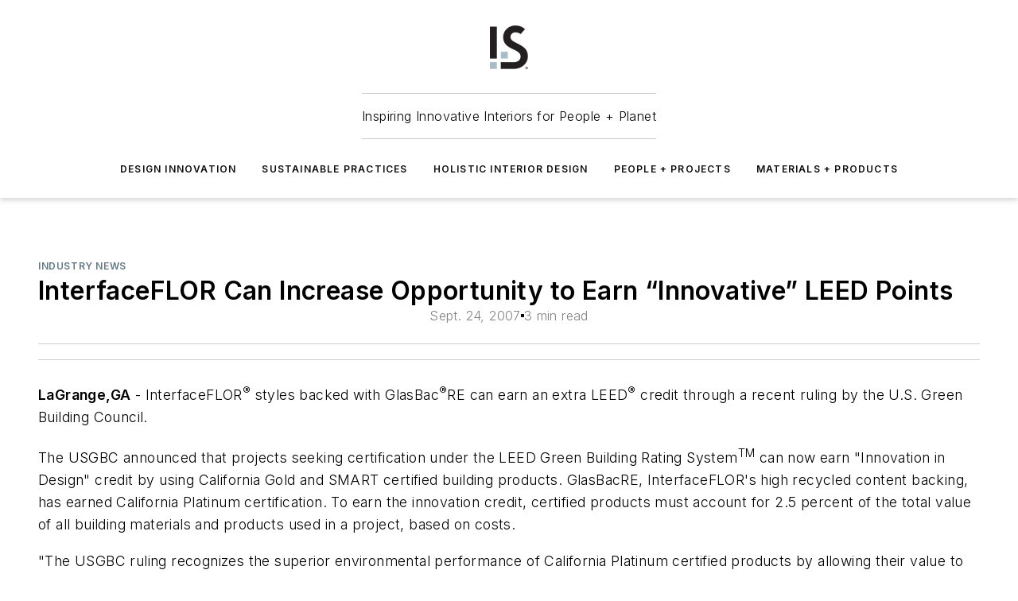

--- FILE ---
content_type: text/html;charset=utf-8
request_url: https://www.iands.design/industry-news/article/10179045/interfaceflor-can-increase-opportunity-to-earn-innovative-leed-points
body_size: 60166
content:
<!DOCTYPE html><html  lang="en"><head><meta charset="utf-8"><meta name="viewport" content="width=device-width, initial-scale=1, shrink-to-fit=no"><script type="text/javascript" src="/ruxitagentjs_ICA7NVfqrux_10327251022105625.js" data-dtconfig="rid=RID_861819966|rpid=-502391675|domain=iands.design|reportUrl=/rb_bf25051xng|app=ea7c4b59f27d43eb|cuc=ll64881i|owasp=1|mel=100000|expw=1|featureHash=ICA7NVfqrux|dpvc=1|lastModification=1765214479370|tp=500,50,0|rdnt=1|uxrgce=1|srbbv=2|agentUri=/ruxitagentjs_ICA7NVfqrux_10327251022105625.js"></script><script type="importmap">{"imports":{"#entry":"/_nuxt/CxR92tmI.js"}}</script><title>InterfaceFLOR Can Increase Opportunity to Earn “Innovative” LEED Points | I+S Design</title><link href="https://fonts.gstatic.com" rel="preconnect"><link href="https://cdn.cookielaw.org" rel="preconnect"><link href="https://scorpia.graphql.aspire-ebm.com" rel="preconnect"><style type="text/css">
            :root {
              --spacing-unit: 6px;
--spacing: 48px;
--color-line: #CDCDCD;
--color-primary-main: #637883;
--color-primary-container: #e1fcff;
--color-on-primary-container: #5c676d;
--color-secondary-main: #231f20;
--color-secondary-container: #d1eaf9;
--color-on-secondary-container: #0c0b0b;
--color-black: #0d0d0d;
--color-white: #ffffff;
--color-grey: #b2c3ce;
--color-light-grey: #e0e0e0;
--primary-font-family: Inter;
--site-max-width: 1300px;
            }
          </style><style>@media (max-width:760px){.mobile-hidden{display:none!important}}.admin-layout a{color:#3867a6}.admin-layout .vs__dropdown-toggle{background:#fff;border:1px solid #9da4b0}.ebm-layout{overflow-anchor:none;width:100%}</style><style>@media (max-width:760px){.mobile-hidden[data-v-45fa8452]{display:none!important}}.admin-layout a[data-v-45fa8452]{color:#3867a6}.admin-layout .vs__dropdown-toggle[data-v-45fa8452]{background:#fff;border:1px solid #9da4b0}.ebm-page[data-v-45fa8452]{display:flex;flex-direction:column;font-family:Arial}.ebm-page .hasToolbar[data-v-45fa8452]{max-width:calc(100% - 49px)}.ebm-page__layout[data-v-45fa8452]{z-index:2}.ebm-page__layout[data-v-45fa8452],.ebm-page__page[data-v-45fa8452]{flex:1;pointer-events:none;position:relative}.ebm-page__page[data-v-45fa8452]{display:flex;flex-direction:column;z-index:1}.ebm-page__main[data-v-45fa8452]{flex:1;margin:auto;width:100%}.ebm-page__content[data-v-45fa8452]{padding:0;pointer-events:all}@media (min-width:600px){.ebm-page__content[data-v-45fa8452]{padding:"0 10px"}}.ebm-page__reskin-background[data-v-45fa8452]{background-position:top;background-repeat:no-repeat;background-size:cover;height:100%;left:0;overflow:hidden;position:fixed;top:0;width:100%;z-index:0}.ebm-page__reskin-ad[data-v-45fa8452]{padding:1.5rem 0;position:relative;text-align:center;z-index:1}.ebm-page__siteskin-ad[data-v-45fa8452]{margin-top:24px;pointer-events:all;position:fixed;transition:all 125ms;z-index:100}.ebm-page__siteskin-ad__left[data-v-45fa8452]{right:50%}@media (max-width:1636px){.ebm-page__siteskin-ad__left[data-v-45fa8452]{display:none}}.ebm-page__siteskin-ad__right[data-v-45fa8452]{left:50%}@media (max-width:1636px){.ebm-page__siteskin-ad__right[data-v-45fa8452]{display:none}}.ebm-page .ebm-page__primary[data-v-45fa8452]{margin-top:0}.ebm-page .page-content-wrapper[data-v-45fa8452]{margin:auto;width:100%}.ebm-page .load-more[data-v-45fa8452]{padding:10px 0;pointer-events:all;text-align:center;width:100%}.ebm-page .load-more[data-v-45fa8452]>*{margin:auto;padding:0 5px}.ebm-page .load-more .label[data-v-45fa8452]{display:flex;flex-direction:row}.ebm-page .load-more .label[data-v-45fa8452]>*{margin:0 5px}.ebm-page .footer[data-v-45fa8452]{position:relative}.ebm-page .ebm-page__primary[data-v-45fa8452]{margin-top:calc(var(--spacing)/2)}.ebm-page .ebm-page__content[data-v-45fa8452]{display:flex;flex-direction:column;gap:var(--spacing);margin:0!important}.ebm-page .ebm-page__content[data-v-45fa8452]>*{position:relative}.ebm-page .ebm-page__content[data-v-45fa8452]>:after{background-color:var(--color-line);bottom:auto;bottom:calc(var(--spacing)*-.5*1);content:"";height:1px;left:0;position:absolute;right:0}.ebm-page .ebm-page__content[data-v-45fa8452]>:last-child:after{display:none}.ebm-page .page-content-wrapper[data-v-45fa8452]{display:flex;flex-direction:column;gap:var(--spacing);max-width:var(--site-max-width);padding:0 calc(var(--spacing)/2)}@media (min-width:800px){.ebm-page .page-content-wrapper[data-v-45fa8452]{padding:0 var(--spacing)}}.ebm-page .page-content-wrapper[data-v-45fa8452]>*{position:relative}.ebm-page .page-content-wrapper[data-v-45fa8452]>:after{background-color:var(--color-line);bottom:auto;bottom:calc(var(--spacing)*-.5*1);content:"";height:1px;left:0;position:absolute;right:0}.ebm-page .page-content-wrapper[data-v-45fa8452]>:last-child:after{display:none}.ebm-page .load-more[data-v-45fa8452]{padding:0}.ebm-page .secondary-pages .page-content-wrapper[data-v-45fa8452],.ebm-page.full-width .page-content-wrapper[data-v-45fa8452]{max-width:100%!important;padding:0!important}.ebm-page .secondary-pages .ebm-page__primary[data-v-45fa8452],.ebm-page.full-width .ebm-page__primary[data-v-45fa8452]{margin-top:0!important}@media print{.ebm-page__page[data-v-45fa8452]{display:block}}</style><style>@media (max-width:760px){.mobile-hidden[data-v-06639cce]{display:none!important}}.admin-layout a[data-v-06639cce]{color:#3867a6}.admin-layout .vs__dropdown-toggle[data-v-06639cce]{background:#fff;border:1px solid #9da4b0}#header-leaderboard-ad[data-v-06639cce]{align-items:center;display:flex;justify-content:center;padding:1rem}</style><style>html{scroll-padding-top:calc(var(--header-height) + 16px)}</style><style>@media (max-width:760px){.mobile-hidden[data-v-b96d99b2]{display:none!important}}.admin-layout a[data-v-b96d99b2]{color:#3867a6}.admin-layout .vs__dropdown-toggle[data-v-b96d99b2]{background:#fff;border:1px solid #9da4b0}header[data-v-b96d99b2]{bottom:0;margin:auto;position:sticky;top:0;transition:top .5s cubic-bezier(.645,.045,.355,1);z-index:50}header .reskin-ad[data-v-b96d99b2]{padding:1.5rem 0;text-align:center}.navbar[data-v-b96d99b2]{background-color:#fff;box-shadow:0 3px 6px #00000029;left:0;opacity:1;padding-bottom:2rem;padding-top:2rem;right:0}.navbar .content[data-v-b96d99b2]{margin:auto;max-width:var(--site-max-width);padding:0 calc(var(--spacing)/2)}@media (min-width:800px){.navbar .content[data-v-b96d99b2]{padding:0 var(--spacing)}}.top-navbar[data-v-b96d99b2]{align-items:center;display:flex;justify-content:space-between}@media (max-width:900px){.logo[data-v-b96d99b2]{flex-grow:1}.logo img[data-v-b96d99b2]{max-width:180px}}@media (max-width:450px){.logo img[data-v-b96d99b2]{max-width:140px}}@media (max-width:370px){.logo img[data-v-b96d99b2]{max-width:120px}}@media (max-width:350px){.logo img[data-v-b96d99b2]{max-width:100px}}.bottom-navbar[data-v-b96d99b2]{max-height:100px;overflow:visible;transition:all .15s cubic-bezier(.86,0,.07,1)}.bottom-navbar.hidden[data-v-b96d99b2]{max-height:0;overflow:hidden;transform:scale(0)}.actions[data-v-b96d99b2]{align-items:center;-moz-column-gap:.5rem;column-gap:.5rem;display:flex;flex-basis:0;flex-grow:1}@media (max-width:900px){.actions[data-v-b96d99b2]{flex-basis:auto;flex-grow:0}}.actions.left[data-v-b96d99b2]{justify-content:left}.actions.right[data-v-b96d99b2]{-moz-column-gap:0;column-gap:0;justify-content:right}.actions .login-container[data-v-b96d99b2]{display:flex;gap:16px}@media (max-width:900px){.actions .login-container[data-v-b96d99b2]{gap:8px}}@media (max-width:450px){.actions .login-container[data-v-b96d99b2]{gap:4px}}@media (max-width:900px){.search-icon[data-v-b96d99b2]{display:none}}.cta[data-v-b96d99b2]{border-bottom:1px solid var(--color-line);border-top:1px solid var(--color-line);margin:1.5rem auto auto;width:-moz-fit-content;width:fit-content}@media (max-width:900px){.cta[data-v-b96d99b2]{display:none}}.sub-menu[data-v-b96d99b2]{align-items:center;display:flex;justify-content:center;list-style:none;margin-top:1.5rem;padding:0;white-space:nowrap}@media (max-width:1000px){.sub-menu[data-v-b96d99b2]{display:none}}.sub-menu-item[data-v-b96d99b2]{margin-left:1rem;margin-right:1rem}.menu-item[data-v-b96d99b2],.sub-menu-link[data-v-b96d99b2]{color:var(--color-black);font-size:.75rem;font-weight:600;letter-spacing:.1em;text-transform:uppercase}.popover-menu[data-v-b96d99b2]{align-items:flex-start;background-color:#fff;box-shadow:0 3px 6px #00000029;display:flex;flex-direction:column;justify-content:left;padding:1.5rem;text-align:left;width:200px}.popover-menu .menu-item[data-v-b96d99b2]{align-items:center;display:flex;margin-bottom:1rem}.popover-menu .menu-item .icon[data-v-b96d99b2]{margin-right:1rem}</style><style>@media (max-width:760px){.mobile-hidden{display:none!important}}.admin-layout a{color:#3867a6}.admin-layout .vs__dropdown-toggle{background:#fff;border:1px solid #9da4b0}.ebm-icon{cursor:pointer}.ebm-icon .tooltip-wrapper{display:block}.ebm-icon.disabled{cursor:not-allowed}.ebm-icon.arrowUp{margin-top:3px}.ebm-icon.arrowDown{margin-top:-5px;transform:rotate(180deg)}.ebm-icon.loading{animation-duration:2s;animation-iteration-count:infinite;animation-name:spin;animation-timing-function:linear}.ebm-icon.label{align-items:center;display:flex;flex-direction:column;font-size:.8em;justify-content:center;padding:0 5px}@keyframes spin{0%{transform:rotate(0)}to{transform:rotate(1turn)}}.ebm-icon .icon,.ebm-icon svg{display:block}</style><style>@media (max-width:760px){.mobile-hidden{display:none!important}}.admin-layout a{color:#3867a6}.admin-layout .vs__dropdown-toggle{background:#fff;border:1px solid #9da4b0}.ebm-mega-menu{background-color:var(--color-black);color:#fff;container-type:inline-size;display:none;height:100%;left:0;opacity:0;overflow:auto;position:fixed;text-align:center;top:0;transition-behavior:allow-discrete;transition-duration:.3s;transition-property:overlay display opacity;width:100%}.ebm-mega-menu.cms-user-logged-in{left:49px;width:calc(100% - 49px)}.ebm-mega-menu.open{display:block;opacity:1}@starting-style{.ebm-mega-menu.open{opacity:0}}@container (max-width: 750px){.ebm-mega-menu .mega-menu-header{display:flex}}.ebm-mega-menu .mega-menu-header .icon{margin-left:30px;margin-top:40px;width:24px}.ebm-mega-menu .mega-menu-header .logo{height:35px;max-width:100%}@container (min-width: 750px){.ebm-mega-menu .mega-menu-header .logo{height:50px;margin-bottom:30px}}@container (max-width: 750px){.ebm-mega-menu .mega-menu-header .logo{margin-top:20px}.ebm-mega-menu .mega-menu-header .logo img{height:auto;margin-left:5px;max-width:140px}}.ebm-mega-menu .mega-menu-container{margin:auto}@container (min-width: 750px){.ebm-mega-menu .mega-menu-container{max-width:850px;width:100%}}.ebm-mega-menu .mega-menu-container .search-field{padding-bottom:50px}@container (max-width: 900px){.ebm-mega-menu .mega-menu-container .search-field{margin-left:calc(var(--spacing)/2);margin-right:calc(var(--spacing)/2)}}.ebm-mega-menu .mega-menu-container .nav-links{display:grid;gap:calc(var(--spacing)/2);grid-template-columns:1fr;position:relative}.ebm-mega-menu .mega-menu-container .nav-links:after{background-color:var(--color-line);bottom:auto;bottom:calc(var(--spacing)*-.5*1);content:"";height:1px;left:0;position:absolute;right:0}.ebm-mega-menu .mega-menu-container .nav-links:last-child:after{display:none}@container (max-width: 900px){.ebm-mega-menu .mega-menu-container .nav-links{margin-left:calc(var(--spacing)/2);margin-right:calc(var(--spacing)/2)}}@container (min-width: 750px){.ebm-mega-menu .mega-menu-container .nav-links{gap:calc(var(--spacing)*2);grid-template-columns:1fr 1fr 1fr;padding-bottom:var(--spacing)}}.ebm-mega-menu .mega-menu-container .nav-links .section{display:flex;flex-direction:column;font-weight:400;list-style:none;text-align:center}@container (max-width: 750px){.ebm-mega-menu .mega-menu-container .nav-links .section{gap:5px;padding-top:30px;position:relative}.ebm-mega-menu .mega-menu-container .nav-links .section:after{background-color:var(--color-line);bottom:auto;bottom:calc(var(--spacing)*-.5*1);content:"";height:1px;left:0;position:absolute;right:0}.ebm-mega-menu .mega-menu-container .nav-links .section:last-child:after{display:none}.ebm-mega-menu .mega-menu-container .nav-links .section:first-child{padding-top:15px}}@container (min-width: 750px){.ebm-mega-menu .mega-menu-container .nav-links .section{border-bottom:none;font-size:1.25rem;gap:16px;position:relative;text-align:left}.ebm-mega-menu .mega-menu-container .nav-links .section:after{background-color:var(--color-line);bottom:0;content:"";height:100%;left:auto;position:absolute;right:calc(var(--spacing)*-.5*2);top:0;width:1px}.ebm-mega-menu .mega-menu-container .nav-links .section:last-child:after{display:none}}.ebm-mega-menu .mega-menu-container .nav-links .section a{color:#fff}.ebm-mega-menu .mega-menu-container .nav-links .section .title{font-size:.75rem;font-weight:400;text-transform:uppercase}.ebm-mega-menu .mega-menu-container .affiliate-links{display:flex;justify-content:center;margin-top:var(--spacing);padding:calc(var(--spacing)*.5);position:relative}.ebm-mega-menu .mega-menu-container .affiliate-links:after{background-color:var(--color-line);bottom:auto;bottom:calc(var(--spacing)*-.5*1);content:"";height:1px;left:0;position:absolute;right:0}.ebm-mega-menu .mega-menu-container .affiliate-links:last-child:after{display:none}.ebm-mega-menu .mega-menu-container .affiliate-links .ebm-affiliated-brands-direction{flex-direction:column;gap:calc(var(--spacing)*.5)}.ebm-mega-menu .mega-menu-container .social-links{align-items:center;display:flex;flex-direction:column;font-size:.75rem;justify-content:center;margin-top:var(--spacing);padding:calc(var(--spacing)*.5);text-transform:uppercase}.ebm-mega-menu .mega-menu-container .social-links .socials{gap:16px;margin:16px 16px 24px}</style><style>@media (max-width:760px){.mobile-hidden{display:none!important}}.admin-layout a{color:#3867a6}.admin-layout .vs__dropdown-toggle{background:#fff;border:1px solid #9da4b0}.ebm-search-field{container-type:inline-size;position:relative}.ebm-search-field .input{padding:10px 0;position:relative;width:100%}.ebm-search-field .input .icon{bottom:0;height:24px;margin:auto;position:absolute;right:.5rem;top:0}.ebm-search-field .input .clear-icon{bottom:0;height:24px;margin:auto;position:absolute;right:2.5rem;top:0}.ebm-search-field .input input{background-color:var(--c4e26338);border:1px solid var(--7798abdd);border-radius:5px;color:var(--0c12ecfc);font-size:1em;padding:1rem 8px 1rem 20px;width:100%}.ebm-search-field .sponsor-container{align-items:center;display:flex;font-size:.5rem;gap:5px;height:24px;margin:auto;position:absolute;right:10%;top:20%}@container (max-width: 750px){.ebm-search-field .sponsor-container{justify-content:flex-end;padding:10px 15px 0 0;position:static}}.ebm-search-field input[type=search]::-webkit-search-cancel-button,.ebm-search-field input[type=search]::-webkit-search-decoration{-webkit-appearance:none;appearance:none}</style><style>@media (max-width:760px){.mobile-hidden[data-v-3823c912]{display:none!important}}.admin-layout a[data-v-3823c912]{color:#3867a6}.admin-layout .vs__dropdown-toggle[data-v-3823c912]{background:#fff;border:1px solid #9da4b0}.ebm-affiliated-brands[data-v-3823c912]{display:flex;flex-direction:row;font-size:.75rem}.ebm-affiliated-brands__label[data-v-3823c912]{display:block;padding:0 calc(var(--spacing)/2)}.ebm-affiliated-brands__links[data-v-3823c912]{display:flex;flex-direction:row;flex-wrap:wrap;justify-content:center}.ebm-affiliated-brands__links>div[data-v-3823c912]{padding:0 calc(var(--spacing)/4)}.ebm-affiliated-brands__links>div a[data-v-3823c912]{color:var(--link-color);font-weight:600}</style><style>@media (max-width:760px){.mobile-hidden[data-v-8e92f456]{display:none!important}}.admin-layout a[data-v-8e92f456]{color:#3867a6}.admin-layout .vs__dropdown-toggle[data-v-8e92f456]{background:#fff;border:1px solid #9da4b0}.ebm-socials[data-v-8e92f456]{display:flex;flex-wrap:wrap}.ebm-socials__icon[data-v-8e92f456]{cursor:pointer;margin-right:7px;text-decoration:none}.ebm-socials .text[data-v-8e92f456]{height:0;overflow:hidden;text-indent:-9999px}</style><style>@media (max-width:760px){.mobile-hidden{display:none!important}}.admin-layout a{color:#3867a6}.admin-layout .vs__dropdown-toggle{background:#fff;border:1px solid #9da4b0}.ebm-ad-target__outer{display:flex;height:auto;justify-content:center;max-width:100%;width:100%}.ebm-ad-target__inner{align-items:center;display:flex}.ebm-ad-target img{max-width:100%}.ebm-ad-target iframe{box-shadow:0 .125rem .25rem #00000013}</style><style>@media (max-width:760px){.mobile-hidden[data-v-4c12f864]{display:none!important}}.admin-layout a[data-v-4c12f864]{color:#3867a6}.admin-layout .vs__dropdown-toggle[data-v-4c12f864]{background:#fff;border:1px solid #9da4b0}#sticky-bottom-ad[data-v-4c12f864]{align-items:center;background:#000000bf;display:flex;justify-content:center;left:0;padding:8px;position:fixed;right:0;z-index:999}#sticky-bottom-ad .close-button[data-v-4c12f864]{background:none;border:0;color:#fff;cursor:pointer;font-weight:900;margin:8px;position:absolute;right:0;top:0}.slide-up-enter[data-v-4c12f864],.slide-up-leave-to[data-v-4c12f864]{opacity:0;transform:translateY(200px)}.slide-up-enter-active[data-v-4c12f864]{transition:all .25s ease-out}.slide-up-leave-active[data-v-4c12f864]{transition:all .25s ease-in}</style><style>@media (max-width:760px){.mobile-hidden[data-v-0622f0e1]{display:none!important}}.admin-layout a[data-v-0622f0e1]{color:#3867a6}.admin-layout .vs__dropdown-toggle[data-v-0622f0e1]{background:#fff;border:1px solid #9da4b0}.grid[data-v-0622f0e1]{container-type:inline-size;margin:auto}.grid .grid-row[data-v-0622f0e1]{position:relative}.grid .grid-row[data-v-0622f0e1]:after{background-color:var(--color-line);bottom:auto;bottom:calc(var(--spacing)*-.5*1);content:"";height:1px;left:0;position:absolute;right:0}.grid .grid-row.hide-bottom-border[data-v-0622f0e1]:after,.grid .grid-row[data-v-0622f0e1]:last-child:after{display:none}@container (width >= 750px){.grid .grid-row.mobile-only[data-v-0622f0e1]{display:none}}@container (width < 750px){.grid .grid-row.exclude-mobile[data-v-0622f0e1]{display:none}}</style><style>@media (max-width:760px){.mobile-hidden[data-v-840eddae]{display:none!important}}.admin-layout a[data-v-840eddae]{color:#3867a6}.admin-layout .vs__dropdown-toggle[data-v-840eddae]{background:#fff;border:1px solid #9da4b0}.web-row[data-v-840eddae]{container-type:inline-size}.web-row .row[data-v-840eddae]{--col-size:calc(50% - var(--spacing)*1/2);display:grid;padding-bottom:0ver;padding-top:0;width:100%}@media (min-width:750px){.web-row .row[data-v-840eddae]{padding-left:0;padding-right:0}}@media (min-width:500px){.web-row .row.restricted[data-v-840eddae]{margin:auto;max-width:66%}}.web-row .row .column-wrapper[data-v-840eddae]{display:flex;order:0;width:100%}.web-row .row.largest_first.layout1_2 .column-wrapper[data-v-840eddae]:nth-child(2),.web-row .row.largest_first.layout1_2_1 .column-wrapper[data-v-840eddae]:nth-child(2),.web-row .row.largest_first.layout1_3 .column-wrapper[data-v-840eddae]:nth-child(2){order:-1}@container (min-width: 750px){.web-row .row.layout1_1[data-v-840eddae]{display:grid;grid-template-columns:minmax(0,1fr) minmax(0,1fr)}.web-row .row.layout1_1 .column-wrapper[data-v-840eddae]{position:relative}.web-row .row.layout1_1 .column-wrapper[data-v-840eddae]:after{background-color:var(--color-line);bottom:0;content:"";height:100%;left:auto;position:absolute;right:calc(var(--spacing)*-.5*1);top:0;width:1px}.web-row .row.layout1_1 .column-wrapper[data-v-840eddae]:last-child:after{display:none}.web-row .row.layout1_2[data-v-840eddae]{display:grid;grid-template-columns:minmax(0,var(--col-size)) minmax(0,var(--col-size))}.web-row .row.layout1_2 .column-wrapper[data-v-840eddae]{position:relative}.web-row .row.layout1_2 .column-wrapper[data-v-840eddae]:after{background-color:var(--color-line);bottom:0;content:"";height:100%;left:auto;position:absolute;right:calc(var(--spacing)*-.5*1);top:0;width:1px}.web-row .row.layout1_2 .column-wrapper[data-v-840eddae]:last-child:after{display:none}.web-row .row.layout1_2 .column-wrapper[data-v-840eddae]:nth-child(2){order:0!important}}@container (min-width: 1050px){.web-row .row.layout1_2[data-v-840eddae]{--col-size:calc(33.33333% - var(--spacing)*2/3);grid-template-columns:var(--col-size) calc(var(--col-size)*2 + var(--spacing))}}@container (min-width: 750px){.web-row .row.layout2_1[data-v-840eddae]{display:grid;grid-template-columns:minmax(0,var(--col-size)) minmax(0,var(--col-size))}.web-row .row.layout2_1 .column-wrapper[data-v-840eddae]{position:relative}.web-row .row.layout2_1 .column-wrapper[data-v-840eddae]:after{background-color:var(--color-line);bottom:0;content:"";height:100%;left:auto;position:absolute;right:calc(var(--spacing)*-.5*1);top:0;width:1px}.web-row .row.layout2_1 .column-wrapper[data-v-840eddae]:last-child:after{display:none}}@container (min-width: 1050px){.web-row .row.layout2_1[data-v-840eddae]{--col-size:calc(33.33333% - var(--spacing)*2/3);grid-template-columns:calc(var(--col-size)*2 + var(--spacing)) var(--col-size)}}@container (min-width: 1100px){.web-row .row.layout1_1_1[data-v-840eddae]{--col-size:calc(33.33333% - var(--spacing)*2/3);display:grid;grid-template-columns:minmax(0,var(--col-size)) minmax(0,var(--col-size)) minmax(0,var(--col-size))}.web-row .row.layout1_1_1 .column-wrapper[data-v-840eddae]{position:relative}.web-row .row.layout1_1_1 .column-wrapper[data-v-840eddae]:after{background-color:var(--color-line);bottom:0;content:"";height:100%;left:auto;position:absolute;right:calc(var(--spacing)*-.5*1);top:0;width:1px}.web-row .row.layout1_1_1 .column-wrapper[data-v-840eddae]:last-child:after{display:none}}</style><style>@media (max-width:760px){.mobile-hidden{display:none!important}}.admin-layout a{color:#3867a6}.admin-layout .vs__dropdown-toggle{background:#fff;border:1px solid #9da4b0}.web-grid-title{align-items:center;container-type:inline-size;font-family:var(--primary-font-family);margin-bottom:calc(var(--spacing)/2);max-width:100%;width:100%}.web-grid-title .title{display:flex;flex:1 0 auto;font-size:1.9rem;font-weight:600;gap:var(--spacing-unit);letter-spacing:-.01em;line-height:40px;max-width:100%;overflow:hidden;text-overflow:ellipsis}.web-grid-title .title .grid-title-image-icon{height:23px;margin-top:8px}.web-grid-title.has-link .title{max-width:calc(100% - 100px)}.web-grid-title .divider{background-color:var(--color-line);height:1px;width:100%}.web-grid-title .view-more{color:var(--color-primary-main);cursor:primary;flex:0 1 auto;font-size:.75rem;font-weight:600;letter-spacing:.05em;line-height:18px;text-transform:uppercase;white-space:nowrap}@container (max-width: 500px){.web-grid-title .view-more{display:none}}.web-grid-title.primary{display:flex;gap:5px}.web-grid-title.primary .topbar,.web-grid-title.secondary .divider,.web-grid-title.secondary .view-more{display:none}.web-grid-title.secondary .topbar{background-color:var(--color-primary-main);height:8px;margin-bottom:calc(var(--spacing)/3);width:80px}</style><style>@media (max-width:760px){.mobile-hidden[data-v-2e2a3563]{display:none!important}}.admin-layout a[data-v-2e2a3563]{color:#3867a6}.admin-layout .vs__dropdown-toggle[data-v-2e2a3563]{background:#fff;border:1px solid #9da4b0}.column[data-v-2e2a3563]{align-items:stretch;display:flex;flex-wrap:wrap;height:100%;position:relative}.column[data-v-2e2a3563],.column .standard-blocks[data-v-2e2a3563],.column .sticky-blocks[data-v-2e2a3563]{width:100%}.column.block-align-center[data-v-2e2a3563]{align-items:center;justify-content:center}.column.block-align-top[data-v-2e2a3563]{align-items:top;flex-direction:column}.column.block-align-sticky[data-v-2e2a3563]{align-items:start;display:block;justify-content:center}.column.block-align-equalize[data-v-2e2a3563]{align-items:stretch}.column .sticky-blocks.has-standard[data-v-2e2a3563]{margin-top:var(--spacing)}.column .block-wrapper[data-v-2e2a3563]{max-width:100%;position:relative}.column .block-wrapper[data-v-2e2a3563]:after{background-color:var(--color-line);bottom:auto;bottom:calc(var(--spacing)*-.5*1);content:"";height:1px;left:0;position:absolute;right:0}.column .block-wrapper.hide-bottom-border[data-v-2e2a3563]:after,.column .block-wrapper[data-v-2e2a3563]:last-child:after,.column .standard-blocks:not(.has-sticky) .block-wrapper[data-v-2e2a3563]:last-child:after,.column .sticky-blocks .block-wrapper[data-v-2e2a3563]:last-child:after{display:none}@media print{.column[data-v-2e2a3563]{height:auto}}</style><style>@media (max-width:760px){.mobile-hidden[data-v-a4efc542]{display:none!important}}.admin-layout a[data-v-a4efc542]{color:#3867a6}.admin-layout .vs__dropdown-toggle[data-v-a4efc542]{background:#fff;border:1px solid #9da4b0}.block[data-v-a4efc542]{display:flex;flex-direction:column;overflow:visible;width:100%}.block .block-title[data-v-a4efc542]{margin-bottom:calc(var(--spacing)/2)}.block .above-cta[data-v-a4efc542]{height:100%}.block .title[data-v-a4efc542]{font-size:1rem;line-height:1rem;text-transform:uppercase}.block .title a[data-v-a4efc542]{color:inherit;text-decoration:none}.block .title a[data-v-a4efc542]:hover{text-decoration:underline}.block .title template[data-v-a4efc542]{display:inline-block}.block .content[data-v-a4efc542]{display:flex;width:100%}.block .cta[data-v-a4efc542]{align-items:center;display:flex;flex-direction:column;font-size:1rem;gap:calc(var(--spacing)/2);justify-content:space-between}@container (width > 500px){.block .cta[data-v-a4efc542]{flex-direction:row}}</style><style>@media (max-width:760px){.mobile-hidden[data-v-3dec0756]{display:none!important}}.admin-layout a[data-v-3dec0756]{color:#3867a6}.admin-layout .vs__dropdown-toggle[data-v-3dec0756]{background:#fff;border:1px solid #9da4b0}.ebm-button-wrapper[data-v-3dec0756]{display:inline-block}.ebm-button-wrapper .ebm-button[data-v-3dec0756]{border:1px solid;border-radius:.1rem;cursor:pointer;display:block;font-weight:600;outline:none;text-transform:uppercase;width:100%}.ebm-button-wrapper .ebm-button .content[data-v-3dec0756]{align-items:center;display:flex;gap:var(--spacing-unit);justify-content:center}.ebm-button-wrapper .ebm-button .content.icon-right[data-v-3dec0756]{flex-direction:row-reverse}.ebm-button-wrapper .ebm-button[data-v-3dec0756]:focus,.ebm-button-wrapper .ebm-button[data-v-3dec0756]:hover{box-shadow:0 0 .1rem #3e5d8580;filter:contrast(125%)}.ebm-button-wrapper .ebm-button[data-v-3dec0756]:active{box-shadow:0 0 .3rem #1c417280}.ebm-button-wrapper .ebm-button[data-v-3dec0756]:active:after{height:200px;width:200px}.ebm-button-wrapper .ebm-button--small[data-v-3dec0756]{font-size:.75rem;padding:.2rem .4rem}.ebm-button-wrapper .ebm-button--medium[data-v-3dec0756]{font-size:.75rem;padding:.3rem .6rem}.ebm-button-wrapper .ebm-button--large[data-v-3dec0756]{font-size:.75rem;line-height:1.25rem;padding:.5rem 1rem}@media (max-width:450px){.ebm-button-wrapper .ebm-button--large[data-v-3dec0756]{padding:.5rem}}.ebm-button-wrapper .ebm-button--fullWidth[data-v-3dec0756]{font-size:1.15rem;margin:0 auto;padding:.5rem 1rem;width:100%}.ebm-button-wrapper.primary .ebm-button[data-v-3dec0756],.ebm-button-wrapper.solid .ebm-button[data-v-3dec0756]{background-color:var(--button-accent-color);border-color:var(--button-accent-color);color:var(--button-text-color)}.ebm-button-wrapper.primary .ebm-button[data-v-3dec0756]:hover,.ebm-button-wrapper.solid .ebm-button[data-v-3dec0756]:hover{text-decoration:underline}.ebm-button-wrapper.hollow .ebm-button[data-v-3dec0756]{background-color:transparent;background-color:#fff;border:1px solid var(--button-accent-color);color:var(--button-accent-color)}.ebm-button-wrapper.hollow .ebm-button[data-v-3dec0756]:hover{text-decoration:underline}.ebm-button-wrapper.borderless .ebm-button[data-v-3dec0756]{background-color:transparent;border-color:transparent;color:var(--button-accent-color)}.ebm-button-wrapper.borderless .ebm-button[data-v-3dec0756]:hover{background-color:var(--button-accent-color);color:#fff;text-decoration:underline}.ebm-button-wrapper .ebm-button[data-v-3dec0756]{transition:all .15s ease-in-out}</style><style>@media (max-width:760px){.mobile-hidden{display:none!important}}.admin-layout a{color:#3867a6}.admin-layout .vs__dropdown-toggle{background:#fff;border:1px solid #9da4b0}.web-footer-new{display:flex;font-size:1rem;font-weight:400;justify-content:center;padding-bottom:calc(var(--spacing)/2);pointer-events:all;width:100%}.web-footer-new a{color:var(--link-color)}.web-footer-new .container{display:flex;justify-content:center;width:100%}.web-footer-new .container .container-wrapper{display:flex;flex-direction:column;gap:var(--spacing);width:100%}@media (min-width:800px){.web-footer-new .container{flex-direction:row}}.web-footer-new .container .row{position:relative;width:100%}.web-footer-new .container .row:after{background-color:var(--color-line);bottom:auto;bottom:calc(var(--spacing)*-.5*1);content:"";height:1px;left:0;position:absolute;right:0}.web-footer-new .container .row:last-child:after{display:none}.web-footer-new .container .row.full-width{justify-items:center}.web-footer-new .container .column-wrapper{display:grid;gap:var(--spacing);grid-template-columns:1fr}.web-footer-new .container .column-wrapper.full-width{max-width:var(--site-max-width)!important;padding:0 calc(var(--spacing)*1.5);width:100%}.web-footer-new .container .column-wrapper .col{align-items:center;display:flex;flex-direction:column;gap:calc(var(--spacing)/4);justify-content:center;margin:0 auto;max-width:80%;position:relative;text-align:center}.web-footer-new .container .column-wrapper .col:after{background-color:var(--color-line);bottom:auto;bottom:calc(var(--spacing)*-.5*1);content:"";height:1px;left:0;position:absolute;right:0}.web-footer-new .container .column-wrapper .col:last-child:after{display:none}.web-footer-new .container .column-wrapper .col.valign-middle{align-self:center}@media (min-width:800px){.web-footer-new .container .column-wrapper{align-items:start;gap:var(--spacing)}.web-footer-new .container .column-wrapper.cols1_1_1{grid-template-columns:1fr 1fr 1fr}.web-footer-new .container .column-wrapper.cols1_1{grid-template-columns:1fr 1fr}.web-footer-new .container .column-wrapper .col{align-items:start;max-width:100%;position:relative;text-align:left}.web-footer-new .container .column-wrapper .col:after{background-color:var(--color-line);bottom:0;content:"";height:100%;left:auto;position:absolute;right:calc(var(--spacing)*-.5*1);top:0;width:1px}.web-footer-new .container .column-wrapper .col:last-child:after{display:none}}.web-footer-new .corporatelogo{align-self:center;filter:brightness(0);height:auto;margin-right:var(--spacing-unit);width:100px}.web-footer-new .menu-copyright{align-items:center;display:flex;flex-direction:column;gap:calc(var(--spacing)/2)}.web-footer-new .menu-copyright.full-width{max-width:var(--site-max-width);padding:0 calc(var(--spacing)*1.5);width:100%}.web-footer-new .menu-copyright .links{display:flex;font-size:.75rem;gap:calc(var(--spacing)/4);list-style:none;margin:0;padding:0}.web-footer-new .menu-copyright .copyright{display:flex;flex-direction:row;flex-wrap:wrap;font-size:.8em;justify-content:center}@media (min-width:800px){.web-footer-new .menu-copyright{flex-direction:row;justify-content:space-between}}.web-footer-new .blocktitle{color:#000;font-size:1.1rem;font-weight:600;width:100%}.web-footer-new .web-affiliated-brands-direction{flex-direction:column}@media (min-width:800px){.web-footer-new .web-affiliated-brands-direction{flex-direction:row}}</style><style>@media (max-width:760px){.mobile-hidden{display:none!important}}.admin-layout a{color:#3867a6}.admin-layout .vs__dropdown-toggle{background:#fff;border:1px solid #9da4b0}.ebm-web-subscribe-wrapper{display:flex;flex-direction:column;height:100%;overflow:auto}.ebm-web-subscribe-content{height:100%;overflow:auto;padding:calc(var(--spacing)*.5) var(--spacing)}@container (max-width: 750px){.ebm-web-subscribe-content{padding-bottom:100%}}.ebm-web-subscribe-content .web-subscribe-header .web-subscribe-title{align-items:center;display:flex;gap:var(--spacing);justify-content:space-between;line-height:normal}.ebm-web-subscribe-content .web-subscribe-header .web-subscribe-title .close-button{align-items:center;cursor:pointer;display:flex;font-size:.75rem;font-weight:600;text-transform:uppercase}.ebm-web-subscribe-content .web-subscribe-header .web-subscribe-subtext{padding-bottom:var(--spacing)}.ebm-web-subscribe-content .web-subscribe-header .newsletter-items{display:grid;gap:10px;grid-template-columns:1fr 1fr}@container (max-width: 750px){.ebm-web-subscribe-content .web-subscribe-header .newsletter-items{grid-template-columns:1fr}}.ebm-web-subscribe-content .web-subscribe-header .newsletter-items .newsletter-item{border:1px solid var(--color-line);display:flex;flex-direction:row;flex-direction:column;gap:1rem;padding:1rem}.ebm-web-subscribe-content .web-subscribe-header .newsletter-items .newsletter-item .newsletter-title{display:flex;font-size:1.25rem;font-weight:600;justify-content:space-between;letter-spacing:-.01em;line-height:25px}.ebm-web-subscribe-content .web-subscribe-header .newsletter-items .newsletter-item .newsletter-description{font-size:1rem;font-weight:400;letter-spacing:.0125em;line-height:24px}.web-subscribe-footer{background-color:#fff;box-shadow:0 4px 16px #00000040;width:100%}.web-subscribe-footer .subscribe-footer-wrapper{padding:var(--spacing)!important}.web-subscribe-footer .subscribe-footer-wrapper .user-info-container{align-items:center;display:flex;justify-content:space-between;padding-bottom:calc(var(--spacing)*.5)}.web-subscribe-footer .subscribe-footer-wrapper .user-info-container .nl-user-info{align-items:center;display:flex;gap:10px}.web-subscribe-footer .subscribe-footer-wrapper .subscribe-login-container .nl-selected{font-size:1.25rem;font-weight:600;margin-bottom:10px}.web-subscribe-footer .subscribe-footer-wrapper .subscribe-login-container .form-fields-setup{display:flex;gap:calc(var(--spacing)*.125);padding-top:calc(var(--spacing)*.5)}@container (max-width: 1050px){.web-subscribe-footer .subscribe-footer-wrapper .subscribe-login-container .form-fields-setup{display:block}}.web-subscribe-footer .subscribe-footer-wrapper .subscribe-login-container .form-fields-setup .web-form-fields{z-index:100}.web-subscribe-footer .subscribe-footer-wrapper .subscribe-login-container .form-fields-setup .web-form-fields .field-label{font-size:.75rem}.web-subscribe-footer .subscribe-footer-wrapper .subscribe-login-container .form-fields-setup .form{display:flex;gap:calc(var(--spacing)*.125)}@container (max-width: 750px){.web-subscribe-footer .subscribe-footer-wrapper .subscribe-login-container .form-fields-setup .form{flex-direction:column;padding-bottom:calc(var(--spacing)*.5)}}.web-subscribe-footer .subscribe-footer-wrapper .subscribe-login-container .form-fields-setup .form .vs__dropdown-menu{max-height:8rem}@container (max-width: 750px){.web-subscribe-footer .subscribe-footer-wrapper .subscribe-login-container .form-fields-setup .form .vs__dropdown-menu{max-height:4rem}}.web-subscribe-footer .subscribe-footer-wrapper .subscribe-login-container .form-fields-setup .subscribe-button{margin-top:calc(var(--spacing)*.5);width:20%}@container (max-width: 1050px){.web-subscribe-footer .subscribe-footer-wrapper .subscribe-login-container .form-fields-setup .subscribe-button{width:100%}}.web-subscribe-footer .subscribe-footer-wrapper .subscribe-login-container .form-fields-setup .subscribe-button .ebm-button{height:3rem}.web-subscribe-footer .subscribe-footer-wrapper .subscribe-login-container .compliance-field{font-size:.75rem;line-height:18px;z-index:-1}.web-subscribe-footer .subscribe-footer-wrapper a{color:#000;text-decoration:underline}.web-subscribe-footer .subscribe-footer-wrapper .subscribe-consent{font-size:.75rem;letter-spacing:.025em;line-height:18px;padding:5px 0}.web-subscribe-footer .subscribe-footer-wrapper .account-check{padding-top:calc(var(--spacing)*.25)}</style><style>@media (max-width:760px){.mobile-hidden{display:none!important}}.admin-layout a{color:#3867a6}.admin-layout .vs__dropdown-toggle{background:#fff;border:1px solid #9da4b0}.ebm-web-pane{container-type:inline-size;height:100%;pointer-events:all;position:fixed;right:0;top:0;width:100%;z-index:100}.ebm-web-pane.hidden{pointer-events:none}.ebm-web-pane.hidden .web-pane-mask{opacity:0}.ebm-web-pane.hidden .contents{max-width:0}.ebm-web-pane .web-pane-mask{background-color:#000;display:table;height:100%;opacity:.8;padding:16px;transition:all .3s ease;width:100%}.ebm-web-pane .contents{background-color:#fff;bottom:0;max-width:1072px;position:absolute;right:0;top:0;transition:all .3s ease;width:100%}.ebm-web-pane .contents.cms-user-logged-in{width:calc(100% - 49px)}.ebm-web-pane .contents .close-icon{cursor:pointer;display:flex;justify-content:flex-end;margin:10px}</style><style>@media (max-width:760px){.mobile-hidden{display:none!important}}.admin-layout a{color:#3867a6}.admin-layout .vs__dropdown-toggle{background:#fff;border:1px solid #9da4b0}.gam-slot-builder{min-width:300px;width:100%}.gam-slot-builder iframe{max-width:100%;overflow:hidden}</style><style>@media (max-width:760px){.mobile-hidden{display:none!important}}.admin-layout a{color:#3867a6}.admin-layout .vs__dropdown-toggle{background:#fff;border:1px solid #9da4b0}.web-content-title-new{display:flex;flex-direction:column;gap:calc(var(--spacing));width:100%}.web-content-title-new>*{position:relative}.web-content-title-new>:after{background-color:var(--color-line);bottom:auto;bottom:calc(var(--spacing)*-.5*1);content:"";height:1px;left:0;position:absolute;right:0}.web-content-title-new>:last-child:after{display:none}.web-content-title-new .above-line{container-type:inline-size;display:flex;flex-direction:column;gap:calc(var(--spacing)/2)}.web-content-title-new .above-line .section-wrapper{display:flex;gap:calc(var(--spacing)/4)}.web-content-title-new .above-line .section-wrapper.center{margin-left:auto;margin-right:auto}.web-content-title-new .above-line .sponsored-label{color:var(--color-primary-main);font-size:.75rem;font-weight:600;letter-spacing:.05rem;text-transform:uppercase}.web-content-title-new .above-line .section{font-size:.75rem;font-weight:600;letter-spacing:.05em;text-transform:uppercase}.web-content-title-new .above-line .event-info{display:flex;flex-direction:column;font-size:.9rem;gap:calc(var(--spacing)/2)}.web-content-title-new .above-line .event-info .column{display:flex;flex-direction:column;font-size:.9rem;gap:calc(var(--spacing)/4);width:100%}.web-content-title-new .above-line .event-info .column .content{display:flex;gap:calc(var(--spacing)/4)}.web-content-title-new .above-line .event-info .column label{flex:0 0 80px;font-weight:600}.web-content-title-new .above-line .event-info>*{position:relative}.web-content-title-new .above-line .event-info>:after{background-color:var(--color-line);bottom:0;content:"";height:100%;left:auto;position:absolute;right:calc(var(--spacing)*-.5*1);top:0;width:1px}.web-content-title-new .above-line .event-info>:last-child:after{display:none}@container (min-width: 600px){.web-content-title-new .above-line .event-info{align-items:center;flex-direction:row;gap:calc(var(--spacing))}.web-content-title-new .above-line .event-info>*{position:relative}.web-content-title-new .above-line .event-info>:after{background-color:var(--color-line);bottom:0;content:"";height:100%;left:auto;position:absolute;right:calc(var(--spacing)*-.5*1);top:0;width:1px}.web-content-title-new .above-line .event-info>:last-child:after{display:none}.web-content-title-new .above-line .event-info .event-location{display:block}}.web-content-title-new .above-line .title-text{font-size:2rem;line-height:1.2}@container (width > 500px){.web-content-title-new .above-line .title-text{font-size:2.75rem}}.web-content-title-new .above-line .author-row{align-items:center;display:flex;flex-direction:column;gap:calc(var(--spacing)/3);justify-content:center}.web-content-title-new .above-line .author-row .all-authors{display:flex;gap:calc(var(--spacing)/3)}.web-content-title-new .above-line .author-row .date-read-time{align-items:center;display:flex;gap:calc(var(--spacing)/3)}.web-content-title-new .above-line .author-row .dot{align-items:center;grid-area:dot}.web-content-title-new .above-line .author-row .dot:after{background-color:#000;content:"";display:block;height:4px;width:4px}.web-content-title-new .above-line .author-row .dot.first{display:none}.web-content-title-new .above-line .author-row .date{grid-area:date}.web-content-title-new .above-line .author-row .read-time{grid-area:read-time}.web-content-title-new .above-line .author-row .date,.web-content-title-new .above-line .author-row .duration,.web-content-title-new .above-line .author-row .read-time{color:#000;opacity:.5}@container (width > 500px){.web-content-title-new .above-line .author-row{flex-direction:row}.web-content-title-new .above-line .author-row .dot.first{display:block}}@container (width > 700px){.web-content-title-new .above-line .author-row{justify-content:flex-start}}.web-content-title-new .above-line .teaser-text{color:#222;font-size:16px;padding-top:8px}@container (width > 500px){.web-content-title-new .above-line .teaser-text{font-size:17px}}@container (width > 700px){.web-content-title-new .above-line .teaser-text{font-size:18px}}@container (width > 1000px){.web-content-title-new .above-line .teaser-text{font-size:19px}}.web-content-title-new .above-line .podcast-series{align-items:center;color:var(--color-primary-main);display:flex;font-size:.85rem;font-weight:500;gap:6px;text-transform:uppercase}.web-content-title-new .below-line{align-items:center;display:flex;justify-content:space-between;width:100%}.web-content-title-new .below-line .print-favorite{display:flex;gap:calc(var(--spacing)/3);justify-content:flex-end}.web-content-title-new .image-wrapper{flex:1 0 auto;width:100%}.web-content-title-new .comment-count{align-items:center;cursor:pointer;display:flex;padding-left:8px}.web-content-title-new .comment-count .viafoura{align-items:center;background-color:transparent!important;display:flex;font-size:16px;font-weight:inherit;padding-left:4px}.web-content-title-new .event-location p{margin:0}.web-content-title-new .highlights h2{margin-bottom:24px}.web-content-title-new .highlights .text{font-size:18px}.web-content-title-new .highlights .text li{margin-bottom:16px}.web-content-title-new .highlights .text li:last-child{margin-bottom:0}.web-content-title-new .author-contributor,.web-content-title-new .company-link{color:#000;display:flex;flex-wrap:wrap}.web-content-title-new .author-contributor a,.web-content-title-new .company-link a{color:inherit!important;font-size:1rem;text-decoration:underline}.web-content-title-new .author-contributor .author{display:flex}.web-content-title-new.center{text-align:center}.web-content-title-new.center .breadcrumb{display:flex;justify-content:center}.web-content-title-new.center .author-row{justify-content:center}</style><style>@media (max-width:760px){.mobile-hidden[data-v-e69042fe]{display:none!important}}.admin-layout a[data-v-e69042fe]{color:#3867a6}.admin-layout .vs__dropdown-toggle[data-v-e69042fe]{background:#fff;border:1px solid #9da4b0}.ebm-share-list[data-v-e69042fe]{display:flex;gap:calc(var(--spacing)/3);list-style:none;overflow:hidden;padding:0;transition:.3s;width:100%}.ebm-share-list li[data-v-e69042fe]{margin:0;padding:0}.ebm-share-item[data-v-e69042fe]{border-radius:4px;cursor:pointer;margin:2px}</style><style>@media (max-width:760px){.mobile-hidden{display:none!important}}.admin-layout a{color:#3867a6}.admin-layout .vs__dropdown-toggle{background:#fff;border:1px solid #9da4b0}.body-block{flex:"1";max-width:100%;width:100%}.body-block .body-content{display:flex;flex-direction:column;gap:calc(var(--spacing)/2);width:100%}.body-block .gate{background:var(--color-secondary-container);border:1px solid var(--color-line);padding:calc(var(--spacing)/2)}.body-block .below-body{border-top:1px solid var(--color-line)}.body-block .below-body .contributors{display:flex;gap:4px;padding-top:calc(var(--spacing)/4)}.body-block .below-body .contributors .contributor{display:flex}.body-block .below-body .ai-attribution{font-size:14px;padding-top:calc(var(--spacing)/4)}.body-block .podcast-player{background-color:var(--color-secondary-container);border:1px solid var(--color-line);border-radius:4px;margin-left:auto!important;margin-right:auto!important;text-align:center;width:100%}.body-block .podcast-player iframe{border:0;width:100%}.body-block .podcast-player .buttons{display:flex;justify-content:center}</style><style>@media (max-width:760px){.mobile-hidden{display:none!important}}.admin-layout a{color:#3867a6}.admin-layout .vs__dropdown-toggle{background:#fff;border:1px solid #9da4b0}.web-body-blocks{--margin:calc(var(--spacing)/2);display:flex;flex-direction:column;gap:15px;max-width:100%;width:100%}.web-body-blocks a{text-decoration:underline}.web-body-blocks .block{container-type:inline-size;font-family:var(--secondary-font);max-width:100%;width:100%}.web-body-blocks .block a{color:var(--link-color)}.web-body-blocks .block .block-title{margin-bottom:calc(var(--spacing)/2)}.web-body-blocks .text{color:inherit;letter-spacing:inherit;margin:auto;max-width:100%}.web-body-blocks img{max-width:100%}.web-body-blocks .iframe{border:0;margin-left:auto!important;margin-right:auto!important;width:100%}.web-body-blocks .facebook .embed,.web-body-blocks .instagram .embed,.web-body-blocks .twitter .embed{max-width:500px}.web-body-blocks .bc-reco-wrapper{padding:calc(var(--spacing)/2)}.web-body-blocks .bc-reco-wrapper .bc-heading{border-bottom:1px solid var(--color-grey);margin-top:0;padding-bottom:calc(var(--spacing)/2);padding-top:0}.web-body-blocks .embed{margin:auto;width:100%}@container (width > 550px){.web-body-blocks .embed.above,.web-body-blocks .embed.below,.web-body-blocks .embed.center,.web-body-blocks .embed.left,.web-body-blocks .embed.right{max-width:calc(50% - var(--margin))}.web-body-blocks .embed.above.small,.web-body-blocks .embed.below.small,.web-body-blocks .embed.center.small,.web-body-blocks .embed.left.small,.web-body-blocks .embed.right.small{max-width:calc(33% - var(--margin))}.web-body-blocks .embed.above.large,.web-body-blocks .embed.below.large,.web-body-blocks .embed.center.large,.web-body-blocks .embed.left.large,.web-body-blocks .embed.right.large{max-width:calc(66% - var(--margin))}.web-body-blocks .embed.above{margin-bottom:var(--margin)}.web-body-blocks .embed.below{margin-top:var(--margin)}.web-body-blocks .embed.left{float:left;margin-right:var(--margin)}.web-body-blocks .embed.right{float:right;margin-left:var(--margin)}}.web-body-blocks .embed.center{clear:both}.web-body-blocks .embed.native{max-width:auto;width:auto}.web-body-blocks .embed.fullWidth{max-width:100%;width:100%}.web-body-blocks .video{margin-top:15px}</style><style>@media (max-width:760px){.mobile-hidden{display:none!important}}.admin-layout a{color:#3867a6}.admin-layout .vs__dropdown-toggle{background:#fff;border:1px solid #9da4b0}.web-html{letter-spacing:inherit;margin:auto;max-width:100%}.web-html .html p:first-child{margin-top:0}.web-html h1,.web-html h2,.web-html h3,.web-html h4,.web-html h5,.web-html h6{margin:revert}.web-html .embedded-image{max-width:40%;width:100%}.web-html .embedded-image img{width:100%}.web-html .left{margin:0 auto 0 0}.web-html .left-wrap{clear:both;float:left;margin:0 1rem 1rem 0}.web-html .right{margin:0 0 0 auto}.web-html .right-wrap{clear:both;float:right;margin:0 0 1rem 1rem}.web-html pre{background-color:#f5f5f5d9;font-family:Courier New,Courier,monospace;padding:4px 8px}.web-html .preview-overlay{background:linear-gradient(180deg,#fff0,#fff);height:125px;margin-bottom:-25px;margin-top:-125px;position:relative;width:100%}.web-html blockquote{background-color:#f8f9fa;border-left:8px solid #dee2e6;line-height:1.5;overflow:hidden;padding:1.5rem}.web-html .pullquote{color:#7c7b7b;float:right;font-size:1.3em;margin:6px 0 6px 12px;max-width:50%;padding:12px 0 12px 12px;position:relative;width:50%}.web-html p:last-of-type{margin-bottom:0}.web-html a{cursor:pointer}</style><style>@media (max-width:760px){.mobile-hidden{display:none!important}}.admin-layout a{color:#3867a6}.admin-layout .vs__dropdown-toggle{background:#fff;border:1px solid #9da4b0}.ebm-ad__embed{clear:both}.ebm-ad__embed>div{border-bottom:1px solid #e0e0e0!important;border-top:1px solid #e0e0e0!important;display:block!important;height:inherit!important;padding:5px 0;text-align:center;width:inherit!important;z-index:1}.ebm-ad__embed>div:before{color:#aaa;content:"ADVERTISEMENT";display:block;font:400 10px/10px Arial,Helvetica,sans-serif}.ebm-ad__embed img{max-width:100%}.ebm-ad__embed iframe{box-shadow:0 .125rem .25rem #00000013;margin:3px 0 10px}</style><style>@media (max-width:760px){.mobile-hidden{display:none!important}}.admin-layout a{color:#3867a6}.admin-layout .vs__dropdown-toggle{background:#fff;border:1px solid #9da4b0}.ebm-web-content-body-sidebars{background-color:var(--color-secondary-container)}.ebm-web-content-body-sidebars .sidebar{border:1px solid var(--color-line);line-height:1.5;padding:20px}.ebm-web-content-body-sidebars .sidebar p:first-child{margin-top:0}.ebm-web-content-body-sidebars .sidebar p:last-child{margin-bottom:0}.ebm-web-content-body-sidebars .sidebar .above{padding-bottom:10px}.ebm-web-content-body-sidebars .sidebar .below{padding-top:10px}</style><style>@media (max-width:760px){.mobile-hidden{display:none!important}}.admin-layout a{color:#3867a6}.admin-layout .vs__dropdown-toggle{background:#fff;border:1px solid #9da4b0}.ebm-web-subscribe{width:100%}.ebm-web-subscribe .web-subscribe-content{align-items:center;display:flex;justify-content:space-between}@container (max-width: 750px){.ebm-web-subscribe .web-subscribe-content{flex-direction:column;text-align:center}}.ebm-web-subscribe .web-subscribe-content .web-subscribe-header{font-size:2rem;font-weight:600;line-height:40px;padding:calc(var(--spacing)*.25);width:80%}@container (max-width: 750px){.ebm-web-subscribe .web-subscribe-content .web-subscribe-header{font-size:1.5rem;padding-top:0}}.ebm-web-subscribe .web-subscribe-content .web-subscribe-header .web-subscribe-subtext{display:flex;font-size:1rem;font-weight:400;padding-top:calc(var(--spacing)*.25)}</style><style>@media (max-width:760px){.mobile-hidden{display:none!important}}.admin-layout a{color:#3867a6}.admin-layout .vs__dropdown-toggle{background:#fff;border:1px solid #9da4b0}.blueconic-recommendations{width:100%}</style><style>@media (max-width:760px){.mobile-hidden{display:none!important}}.admin-layout a{color:#3867a6}.admin-layout .vs__dropdown-toggle{background:#fff;border:1px solid #9da4b0}.blueconic-recommendations{container-type:inline-size}.blueconic-recommendations .featured{border:1px solid var(--color-line);width:100%}.blueconic-recommendations .featured .left,.blueconic-recommendations .featured .right{flex:1 0 50%;padding:calc(var(--spacing)/2)}.blueconic-recommendations .featured .left *,.blueconic-recommendations .featured .right *{color:var(--color-black)}.blueconic-recommendations .featured .left .link:hover,.blueconic-recommendations .featured .right .link:hover{text-decoration:none}.blueconic-recommendations .featured .left{align-items:center;background-color:var(--color-primary-container);display:flex}.blueconic-recommendations .featured .left h2{font-size:1.25rem;font-weight:600}.blueconic-recommendations .featured .right{background-color:var(--color-secondary-container);display:flex;flex-direction:column;gap:calc(var(--spacing)/4)}.blueconic-recommendations .featured .right h2{font-size:1rem}.blueconic-recommendations .featured .right .link{display:flex;font-weight:400;gap:8px}@container (width > 600px){.blueconic-recommendations .featured .left h2{font-size:2rem;line-height:40px}}@container (width > 1000px){.blueconic-recommendations .featured{display:flex}}</style><style>@media (max-width:760px){.mobile-hidden{display:none!important}}.admin-layout a{color:#3867a6}.admin-layout .vs__dropdown-toggle{background:#fff;border:1px solid #9da4b0}.content-list{container-type:inline-size;width:100%}.content-list,.content-list .item-row{align-items:start;display:grid;gap:var(--spacing);grid-template-columns:minmax(0,1fr)}.content-list .item-row{position:relative}.content-list .item-row:after{background-color:var(--color-line);bottom:auto;bottom:calc(var(--spacing)*-.5*1);content:"";height:1px;left:0;position:absolute;right:0}.content-list .item-row:last-child:after{display:none}.content-list .item-row .item{height:100%;position:relative}.content-list .item-row .item:after{background-color:var(--color-line);bottom:auto;bottom:calc(var(--spacing)*-.5*1);content:"";height:1px;left:0;position:absolute;right:0}.content-list .item-row .item:last-child:after{display:none}@container (min-width: 600px){.content-list.multi-col.columns-2 .item-row{grid-template-columns:minmax(0,1fr) minmax(0,1fr)}.content-list.multi-col.columns-2 .item-row .item{position:relative}.content-list.multi-col.columns-2 .item-row .item:after{background-color:var(--color-line);bottom:0;content:"";height:100%;left:auto;position:absolute;right:calc(var(--spacing)*-.5*1);top:0;width:1px}.content-list.multi-col.columns-2 .item-row .item:last-child:after{display:none}}@container (min-width: 750px){.content-list.multi-col.columns-3 .item-row{grid-template-columns:minmax(0,1fr) minmax(0,1fr) minmax(0,1fr)}.content-list.multi-col.columns-3 .item-row .item{position:relative}.content-list.multi-col.columns-3 .item-row .item:after{background-color:var(--color-line);bottom:0;content:"";height:100%;left:auto;position:absolute;right:calc(var(--spacing)*-.5*1);top:0;width:1px}.content-list.multi-col.columns-3 .item-row .item:last-child:after{display:none}}@container (min-width: 900px){.content-list.multi-col.columns-4 .item-row{grid-template-columns:minmax(0,1fr) minmax(0,1fr) minmax(0,1fr) minmax(0,1fr)}.content-list.multi-col.columns-4 .item-row .item{position:relative}.content-list.multi-col.columns-4 .item-row .item:after{background-color:var(--color-line);bottom:0;content:"";height:100%;left:auto;position:absolute;right:calc(var(--spacing)*-.5*1);top:0;width:1px}.content-list.multi-col.columns-4 .item-row .item:last-child:after{display:none}}</style><style>@media (max-width:760px){.mobile-hidden{display:none!important}}.admin-layout a{color:#3867a6}.admin-layout .vs__dropdown-toggle{background:#fff;border:1px solid #9da4b0}.content-item-new{container-type:inline-size;overflow-x:hidden;position:relative;width:100%}.content-item-new .mask{background-color:#00000080;height:100%;left:0;opacity:0;pointer-events:none;position:absolute;top:0;transition:.3s;width:100%;z-index:1}.content-item-new .mask .controls{display:flex;gap:2px;justify-content:flex-end;padding:3px;position:absolute;width:100%}.content-item-new .mask:last-child:after{display:none}.content-item-new.center{text-align:center}.content-item-new.center .section-and-label{justify-content:center}.content-item-new:hover .mask{opacity:1;pointer-events:auto}.content-item-new .image-wrapper{flex:1 0 auto;margin-bottom:calc(var(--spacing)/3);max-width:100%;position:relative}.content-item-new .section-and-label{color:var(--color-primary-main);display:flex;gap:var(--spacing-unit)}.content-item-new .section-and-label .labels,.content-item-new .section-and-label .section-name{color:inherit;display:block;font-family:var(--primary-font-family);font-size:.75rem;font-weight:600;letter-spacing:.05em;line-height:18px;text-decoration:none;text-transform:uppercase}.content-item-new .section-and-label .labels{color:var(--color-grey)}.content-item-new .section-and-label .lock{cursor:unset}.content-item-new.image-left .image-wrapper{margin-right:calc(var(--spacing)/3)}.content-item-new.image-right .image-wrapper{margin-left:calc(var(--spacing)/3)}.content-item-new .text-box{display:flex;flex:1 1 100%;flex-direction:column;gap:calc(var(--spacing)/6)}.content-item-new .text-box .teaser-text{font-family:var(--primary-font-family);font-size:1rem;line-height:24px}@container (min-width: 750px){.content-item-new .text-box{gap:calc(var(--spacing)/3)}}.content-item-new .date-wrapper{display:flex;width:100%}.content-item-new .date{display:flex;flex:1;font-size:.75rem;font-weight:400;gap:10px;letter-spacing:.05em;line-height:150%;opacity:.5}.content-item-new .date.company-link{font-weight:600;opacity:1}.content-item-new .date.right{justify-content:flex-end}.content-item-new .date.upcoming{color:#fff;font-size:.75rem;opacity:1;padding:4px 8px;text-transform:uppercase;white-space:nowrap}.content-item-new .podcast-series{align-items:center;color:var(--color-primary-main);display:flex;font-size:.75rem;font-weight:500;gap:6px;text-transform:uppercase}.content-item-new .byline-group p{margin:0}.content-item-new .title-wrapper{color:inherit!important;text-decoration:none}.content-item-new .title-wrapper:hover{text-decoration:underline}.content-item-new .title-wrapper .title-icon-wrapper{display:flex;gap:8px}.content-item-new .title-wrapper .title-text-wrapper{container-type:inline-size;display:-webkit-box;flex:1;margin:auto;overflow:hidden;text-overflow:ellipsis;-webkit-box-orient:vertical;line-height:normal}.content-item-new .title-wrapper .title-text-wrapper.clamp-headline{-webkit-line-clamp:3}.content-item-new .title-wrapper .title-text-wrapper .lock{float:left;margin:-1px 3px -5px 0}.content-item-new.scale-small .title-wrapper .title-icon-wrapper .icon{height:18px;margin:2px 0}.content-item-new.scale-small .title-wrapper .title-text-wrapper .title-text{font-size:1.25rem}.content-item-new.scale-small.image-left .image-wrapper,.content-item-new.scale-small.image-right .image-wrapper{width:175px}.content-item-new.scale-large .title-wrapper .title-icon-wrapper .icon{height:35px;margin:8px 0}.content-item-new.scale-large .title-wrapper .title-text-wrapper .title-text{font-size:2.75rem}@container (max-width: 500px){.content-item-new.scale-large .title-wrapper .title-text-wrapper .title-text{font-size:2rem}}.content-item-new.scale-large.image-left .image-wrapper,.content-item-new.scale-large.image-right .image-wrapper{width:45%}@container (max-width: 500px){.content-item-new.scale-large.image-left,.content-item-new.scale-large.image-right{display:block!important}.content-item-new.scale-large.image-left .image-wrapper,.content-item-new.scale-large.image-right .image-wrapper{width:100%}}</style><style>@media (max-width:760px){.mobile-hidden{display:none!important}}.admin-layout a{color:#3867a6}.admin-layout .vs__dropdown-toggle{background:#fff;border:1px solid #9da4b0}.web-image{max-width:100%;width:100%}.web-image .ebm-image-wrapper{margin:0;max-width:100%;position:relative;width:100%}.web-image .ebm-image-wrapper .ebm-image{display:block;max-width:100%;width:100%}.web-image .ebm-image-wrapper .ebm-image:not(.native) img{width:100%}.web-image .ebm-image-wrapper .ebm-image img{display:block;height:auto;margin:auto;max-width:100%}.web-image .ebm-image.video-type:after{background-image:url([data-uri]);background-size:contain;content:"";filter:brightness(0) invert(1) drop-shadow(2px 2px 2px rgba(0,0,0,.5));height:50px;left:50%;opacity:.6;position:absolute;top:50%;transform:translate(-50%,-50%);width:50px}.web-image .ebm-icon-wrapper{background-color:#0000004d;border-radius:4px;z-index:3}.web-image .ebm-icon{color:inherit;margin:1px 2px}.web-image .ebm-image-caption{font-size:.85rem;line-height:1.5;margin:auto}.web-image .ebm-image-caption p:first-child{margin-top:0}.web-image .ebm-image-caption p:last-child{margin-bottom:0}</style><style>@media (max-width:760px){.mobile-hidden{display:none!important}}.admin-layout a{color:#3867a6}.admin-layout .vs__dropdown-toggle{background:#fff;border:1px solid #9da4b0}.vf-comment-actions,.vf-comment-header,.vf-post-form,.vf-tray-trigger,.vf3-reply-with-new__form .vf-content-layout__left,.vf3-reply-with-new__form .vf-content-layout__right{display:var(--cdb85362)!important}.vf-comment-header__heading,.vf-post-form__auth-actions{display:none!important}.viafoura{min-height:inherit!important}.viafoura .vf-trending-articles,.viafoura .vf3-comments{min-height:0!important}.viafoura .vf3-conversations-footer__branding{padding-right:10px}.comment-gate{margin:auto;padding:20px}.comment-gate,.comment-gate .button{background-color:#f0f0f0;text-align:center;width:100%}.comment-gate .button{padding-bottom:20px;padding-top:20px}.comment-gate .login{cursor:pointer;padding-top:15px;text-decoration:underline}</style><style>@media (max-width:760px){.mobile-hidden{display:none!important}}.admin-layout a{color:#3867a6}.admin-layout .vs__dropdown-toggle{background:#fff;border:1px solid #9da4b0}.omeda-injection-block{width:100%}.omeda-injection-block .contents>*{container-type:inline-size;display:flex;flex-direction:column;gap:var(--spacing);gap:calc(var(--spacing)/3);position:relative;text-align:center;width:100%}.omeda-injection-block .contents>:after{background-color:var(--color-line);bottom:auto;bottom:calc(var(--spacing)*-.5*1);content:"";height:1px;left:0;position:absolute;right:0}.omeda-injection-block .contents>:last-child:after{display:none}.omeda-injection-block .contents>* .subheading{color:var(--color-primary-main);font-size:.9rem;text-align:center}.omeda-injection-block .contents>* .heading{font-size:1.5rem;text-align:center}.omeda-injection-block .contents>* img{display:block;height:auto;max-width:100%!important}.omeda-injection-block .contents>* .logo{margin:auto;max-width:60%!important}.omeda-injection-block .contents>* .divider{border-bottom:1px solid var(--color-line)}.omeda-injection-block .contents>* p{margin:0;padding:0}.omeda-injection-block .contents>* .button{align-items:center;background-color:var(--color-primary-main);color:#fff;display:flex;font-size:.75rem;font-weight:500;gap:var(--spacing-unit);justify-content:center;line-height:1.25rem;margin:auto;padding:calc(var(--spacing)/6) calc(var(--spacing)/3)!important;text-align:center;text-decoration:none;width:100%}.omeda-injection-block .contents>* .button:after{content:"";display:inline-block;height:18px;margin-bottom:3px;width:18px;--svg:url("data:image/svg+xml;charset=utf-8,%3Csvg xmlns='http://www.w3.org/2000/svg' viewBox='0 0 24 24'%3E%3Cpath d='M4 11v2h12l-5.5 5.5 1.42 1.42L19.84 12l-7.92-7.92L10.5 5.5 16 11z'/%3E%3C/svg%3E");background-color:currentColor;-webkit-mask-image:var(--svg);mask-image:var(--svg);-webkit-mask-repeat:no-repeat;mask-repeat:no-repeat;-webkit-mask-size:100% 100%;mask-size:100% 100%}@container (width > 350px){.omeda-injection-block .contents .button{max-width:350px}}</style><link rel="stylesheet" href="/_nuxt/entry.UoPTCAvg.css" crossorigin><link rel="stylesheet" href="/_nuxt/GamAdBlock.DkGqtxNn.css" crossorigin><link rel="stylesheet" href="/_nuxt/ContentTitleBlock.6SQSxxHq.css" crossorigin><link rel="stylesheet" href="/_nuxt/WebImage.CpjUaCi4.css" crossorigin><link rel="stylesheet" href="/_nuxt/WebPodcastSeriesSubscribeButtons.CG7XPMDl.css" crossorigin><link rel="stylesheet" href="/_nuxt/WebBodyBlocks.C06ghMXm.css" crossorigin><link rel="stylesheet" href="/_nuxt/WebMarketing.BvMSoKdz.css" crossorigin><link rel="stylesheet" href="/_nuxt/WebContentItemNew.DxtyT0Bm.css" crossorigin><link rel="stylesheet" href="/_nuxt/WebBlueConicRecommendations.DaGbiDEG.css" crossorigin><style>:where(.i-fa7-brands\:x-twitter){display:inline-block;width:1em;height:1em;background-color:currentColor;-webkit-mask-image:var(--svg);mask-image:var(--svg);-webkit-mask-repeat:no-repeat;mask-repeat:no-repeat;-webkit-mask-size:100% 100%;mask-size:100% 100%;--svg:url("data:image/svg+xml,%3Csvg xmlns='http://www.w3.org/2000/svg' viewBox='0 0 640 640' width='640' height='640'%3E%3Cpath fill='black' d='M453.2 112h70.6L369.6 288.2L551 528H409L297.7 382.6L170.5 528H99.8l164.9-188.5L90.8 112h145.6l100.5 132.9zm-24.8 373.8h39.1L215.1 152h-42z'/%3E%3C/svg%3E")}:where(.i-mdi\:arrow-right){display:inline-block;width:1em;height:1em;background-color:currentColor;-webkit-mask-image:var(--svg);mask-image:var(--svg);-webkit-mask-repeat:no-repeat;mask-repeat:no-repeat;-webkit-mask-size:100% 100%;mask-size:100% 100%;--svg:url("data:image/svg+xml,%3Csvg xmlns='http://www.w3.org/2000/svg' viewBox='0 0 24 24' width='24' height='24'%3E%3Cpath fill='black' d='M4 11v2h12l-5.5 5.5l1.42 1.42L19.84 12l-7.92-7.92L10.5 5.5L16 11z'/%3E%3C/svg%3E")}:where(.i-mdi\:close){display:inline-block;width:1em;height:1em;background-color:currentColor;-webkit-mask-image:var(--svg);mask-image:var(--svg);-webkit-mask-repeat:no-repeat;mask-repeat:no-repeat;-webkit-mask-size:100% 100%;mask-size:100% 100%;--svg:url("data:image/svg+xml,%3Csvg xmlns='http://www.w3.org/2000/svg' viewBox='0 0 24 24' width='24' height='24'%3E%3Cpath fill='black' d='M19 6.41L17.59 5L12 10.59L6.41 5L5 6.41L10.59 12L5 17.59L6.41 19L12 13.41L17.59 19L19 17.59L13.41 12z'/%3E%3C/svg%3E")}:where(.i-mdi\:email-outline){display:inline-block;width:1em;height:1em;background-color:currentColor;-webkit-mask-image:var(--svg);mask-image:var(--svg);-webkit-mask-repeat:no-repeat;mask-repeat:no-repeat;-webkit-mask-size:100% 100%;mask-size:100% 100%;--svg:url("data:image/svg+xml,%3Csvg xmlns='http://www.w3.org/2000/svg' viewBox='0 0 24 24' width='24' height='24'%3E%3Cpath fill='black' d='M22 6c0-1.1-.9-2-2-2H4c-1.1 0-2 .9-2 2v12c0 1.1.9 2 2 2h16c1.1 0 2-.9 2-2zm-2 0l-8 5l-8-5zm0 12H4V8l8 5l8-5z'/%3E%3C/svg%3E")}:where(.i-mdi\:facebook){display:inline-block;width:1em;height:1em;background-color:currentColor;-webkit-mask-image:var(--svg);mask-image:var(--svg);-webkit-mask-repeat:no-repeat;mask-repeat:no-repeat;-webkit-mask-size:100% 100%;mask-size:100% 100%;--svg:url("data:image/svg+xml,%3Csvg xmlns='http://www.w3.org/2000/svg' viewBox='0 0 24 24' width='24' height='24'%3E%3Cpath fill='black' d='M12 2.04c-5.5 0-10 4.49-10 10.02c0 5 3.66 9.15 8.44 9.9v-7H7.9v-2.9h2.54V9.85c0-2.51 1.49-3.89 3.78-3.89c1.09 0 2.23.19 2.23.19v2.47h-1.26c-1.24 0-1.63.77-1.63 1.56v1.88h2.78l-.45 2.9h-2.33v7a10 10 0 0 0 8.44-9.9c0-5.53-4.5-10.02-10-10.02'/%3E%3C/svg%3E")}:where(.i-mdi\:instagram){display:inline-block;width:1em;height:1em;background-color:currentColor;-webkit-mask-image:var(--svg);mask-image:var(--svg);-webkit-mask-repeat:no-repeat;mask-repeat:no-repeat;-webkit-mask-size:100% 100%;mask-size:100% 100%;--svg:url("data:image/svg+xml,%3Csvg xmlns='http://www.w3.org/2000/svg' viewBox='0 0 24 24' width='24' height='24'%3E%3Cpath fill='black' d='M7.8 2h8.4C19.4 2 22 4.6 22 7.8v8.4a5.8 5.8 0 0 1-5.8 5.8H7.8C4.6 22 2 19.4 2 16.2V7.8A5.8 5.8 0 0 1 7.8 2m-.2 2A3.6 3.6 0 0 0 4 7.6v8.8C4 18.39 5.61 20 7.6 20h8.8a3.6 3.6 0 0 0 3.6-3.6V7.6C20 5.61 18.39 4 16.4 4zm9.65 1.5a1.25 1.25 0 0 1 1.25 1.25A1.25 1.25 0 0 1 17.25 8A1.25 1.25 0 0 1 16 6.75a1.25 1.25 0 0 1 1.25-1.25M12 7a5 5 0 0 1 5 5a5 5 0 0 1-5 5a5 5 0 0 1-5-5a5 5 0 0 1 5-5m0 2a3 3 0 0 0-3 3a3 3 0 0 0 3 3a3 3 0 0 0 3-3a3 3 0 0 0-3-3'/%3E%3C/svg%3E")}:where(.i-mdi\:linkedin){display:inline-block;width:1em;height:1em;background-color:currentColor;-webkit-mask-image:var(--svg);mask-image:var(--svg);-webkit-mask-repeat:no-repeat;mask-repeat:no-repeat;-webkit-mask-size:100% 100%;mask-size:100% 100%;--svg:url("data:image/svg+xml,%3Csvg xmlns='http://www.w3.org/2000/svg' viewBox='0 0 24 24' width='24' height='24'%3E%3Cpath fill='black' d='M19 3a2 2 0 0 1 2 2v14a2 2 0 0 1-2 2H5a2 2 0 0 1-2-2V5a2 2 0 0 1 2-2zm-.5 15.5v-5.3a3.26 3.26 0 0 0-3.26-3.26c-.85 0-1.84.52-2.32 1.3v-1.11h-2.79v8.37h2.79v-4.93c0-.77.62-1.4 1.39-1.4a1.4 1.4 0 0 1 1.4 1.4v4.93zM6.88 8.56a1.68 1.68 0 0 0 1.68-1.68c0-.93-.75-1.69-1.68-1.69a1.69 1.69 0 0 0-1.69 1.69c0 .93.76 1.68 1.69 1.68m1.39 9.94v-8.37H5.5v8.37z'/%3E%3C/svg%3E")}:where(.i-mdi\:magnify){display:inline-block;width:1em;height:1em;background-color:currentColor;-webkit-mask-image:var(--svg);mask-image:var(--svg);-webkit-mask-repeat:no-repeat;mask-repeat:no-repeat;-webkit-mask-size:100% 100%;mask-size:100% 100%;--svg:url("data:image/svg+xml,%3Csvg xmlns='http://www.w3.org/2000/svg' viewBox='0 0 24 24' width='24' height='24'%3E%3Cpath fill='black' d='M9.5 3A6.5 6.5 0 0 1 16 9.5c0 1.61-.59 3.09-1.56 4.23l.27.27h.79l5 5l-1.5 1.5l-5-5v-.79l-.27-.27A6.52 6.52 0 0 1 9.5 16A6.5 6.5 0 0 1 3 9.5A6.5 6.5 0 0 1 9.5 3m0 2C7 5 5 7 5 9.5S7 14 9.5 14S14 12 14 9.5S12 5 9.5 5'/%3E%3C/svg%3E")}:where(.i-mdi\:menu){display:inline-block;width:1em;height:1em;background-color:currentColor;-webkit-mask-image:var(--svg);mask-image:var(--svg);-webkit-mask-repeat:no-repeat;mask-repeat:no-repeat;-webkit-mask-size:100% 100%;mask-size:100% 100%;--svg:url("data:image/svg+xml,%3Csvg xmlns='http://www.w3.org/2000/svg' viewBox='0 0 24 24' width='24' height='24'%3E%3Cpath fill='black' d='M3 6h18v2H3zm0 5h18v2H3zm0 5h18v2H3z'/%3E%3C/svg%3E")}:where(.i-mdi\:printer-outline){display:inline-block;width:1em;height:1em;background-color:currentColor;-webkit-mask-image:var(--svg);mask-image:var(--svg);-webkit-mask-repeat:no-repeat;mask-repeat:no-repeat;-webkit-mask-size:100% 100%;mask-size:100% 100%;--svg:url("data:image/svg+xml,%3Csvg xmlns='http://www.w3.org/2000/svg' viewBox='0 0 24 24' width='24' height='24'%3E%3Cpath fill='black' d='M19 8c1.66 0 3 1.34 3 3v6h-4v4H6v-4H2v-6c0-1.66 1.34-3 3-3h1V3h12v5zM8 5v3h8V5zm8 14v-4H8v4zm2-4h2v-4c0-.55-.45-1-1-1H5c-.55 0-1 .45-1 1v4h2v-2h12zm1-3.5c0 .55-.45 1-1 1s-1-.45-1-1s.45-1 1-1s1 .45 1 1'/%3E%3C/svg%3E")}:where(.i-mdi\:youtube){display:inline-block;width:1em;height:1em;background-color:currentColor;-webkit-mask-image:var(--svg);mask-image:var(--svg);-webkit-mask-repeat:no-repeat;mask-repeat:no-repeat;-webkit-mask-size:100% 100%;mask-size:100% 100%;--svg:url("data:image/svg+xml,%3Csvg xmlns='http://www.w3.org/2000/svg' viewBox='0 0 24 24' width='24' height='24'%3E%3Cpath fill='black' d='m10 15l5.19-3L10 9zm11.56-7.83c.13.47.22 1.1.28 1.9c.07.8.1 1.49.1 2.09L22 12c0 2.19-.16 3.8-.44 4.83c-.25.9-.83 1.48-1.73 1.73c-.47.13-1.33.22-2.65.28c-1.3.07-2.49.1-3.59.1L12 19c-4.19 0-6.8-.16-7.83-.44c-.9-.25-1.48-.83-1.73-1.73c-.13-.47-.22-1.1-.28-1.9c-.07-.8-.1-1.49-.1-2.09L2 12c0-2.19.16-3.8.44-4.83c.25-.9.83-1.48 1.73-1.73c.47-.13 1.33-.22 2.65-.28c1.3-.07 2.49-.1 3.59-.1L12 5c4.19 0 6.8.16 7.83.44c.9.25 1.48.83 1.73 1.73'/%3E%3C/svg%3E")}:where(.i-mingcute\:facebook-line){display:inline-block;width:1em;height:1em;background-color:currentColor;-webkit-mask-image:var(--svg);mask-image:var(--svg);-webkit-mask-repeat:no-repeat;mask-repeat:no-repeat;-webkit-mask-size:100% 100%;mask-size:100% 100%;--svg:url("data:image/svg+xml,%3Csvg xmlns='http://www.w3.org/2000/svg' viewBox='0 0 24 24' width='24' height='24'%3E%3Cg fill='none' fill-rule='evenodd'%3E%3Cpath d='m12.593 23.258l-.011.002l-.071.035l-.02.004l-.014-.004l-.071-.035q-.016-.005-.024.005l-.004.01l-.017.428l.005.02l.01.013l.104.074l.015.004l.012-.004l.104-.074l.012-.016l.004-.017l-.017-.427q-.004-.016-.017-.018m.265-.113l-.013.002l-.185.093l-.01.01l-.003.011l.018.43l.005.012l.008.007l.201.093q.019.005.029-.008l.004-.014l-.034-.614q-.005-.018-.02-.022m-.715.002a.02.02 0 0 0-.027.006l-.006.014l-.034.614q.001.018.017.024l.015-.002l.201-.093l.01-.008l.004-.011l.017-.43l-.003-.012l-.01-.01z'/%3E%3Cpath fill='black' d='M4 12a8 8 0 1 1 9 7.938V14h2a1 1 0 1 0 0-2h-2v-2a1 1 0 0 1 1-1h.5a1 1 0 1 0 0-2H14a3 3 0 0 0-3 3v2H9a1 1 0 1 0 0 2h2v5.938A8 8 0 0 1 4 12m8 10c5.523 0 10-4.477 10-10S17.523 2 12 2S2 6.477 2 12s4.477 10 10 10'/%3E%3C/g%3E%3C/svg%3E")}:where(.i-mingcute\:linkedin-line){display:inline-block;width:1em;height:1em;background-color:currentColor;-webkit-mask-image:var(--svg);mask-image:var(--svg);-webkit-mask-repeat:no-repeat;mask-repeat:no-repeat;-webkit-mask-size:100% 100%;mask-size:100% 100%;--svg:url("data:image/svg+xml,%3Csvg xmlns='http://www.w3.org/2000/svg' viewBox='0 0 24 24' width='24' height='24'%3E%3Cg fill='none'%3E%3Cpath d='m12.593 23.258l-.011.002l-.071.035l-.02.004l-.014-.004l-.071-.035q-.016-.005-.024.005l-.004.01l-.017.428l.005.02l.01.013l.104.074l.015.004l.012-.004l.104-.074l.012-.016l.004-.017l-.017-.427q-.004-.016-.017-.018m.265-.113l-.013.002l-.185.093l-.01.01l-.003.011l.018.43l.005.012l.008.007l.201.093q.019.005.029-.008l.004-.014l-.034-.614q-.005-.018-.02-.022m-.715.002a.02.02 0 0 0-.027.006l-.006.014l-.034.614q.001.018.017.024l.015-.002l.201-.093l.01-.008l.004-.011l.017-.43l-.003-.012l-.01-.01z'/%3E%3Cpath fill='black' d='M18 3a3 3 0 0 1 3 3v12a3 3 0 0 1-3 3H6a3 3 0 0 1-3-3V6a3 3 0 0 1 3-3zm0 2H6a1 1 0 0 0-1 1v12a1 1 0 0 0 1 1h12a1 1 0 0 0 1-1V6a1 1 0 0 0-1-1M8 10a1 1 0 0 1 .993.883L9 11v5a1 1 0 0 1-1.993.117L7 16v-5a1 1 0 0 1 1-1m3-1a1 1 0 0 1 .984.821a6 6 0 0 1 .623-.313c.667-.285 1.666-.442 2.568-.159c.473.15.948.43 1.3.907c.315.425.485.942.519 1.523L17 12v4a1 1 0 0 1-1.993.117L15 16v-4c0-.33-.08-.484-.132-.555a.55.55 0 0 0-.293-.188c-.348-.11-.849-.052-1.182.09c-.5.214-.958.55-1.27.861L12 12.34V16a1 1 0 0 1-1.993.117L10 16v-6a1 1 0 0 1 1-1M8 7a1 1 0 1 1 0 2a1 1 0 0 1 0-2'/%3E%3C/g%3E%3C/svg%3E")}:where(.i-mingcute\:reddit-line){display:inline-block;width:1em;height:1em;background-color:currentColor;-webkit-mask-image:var(--svg);mask-image:var(--svg);-webkit-mask-repeat:no-repeat;mask-repeat:no-repeat;-webkit-mask-size:100% 100%;mask-size:100% 100%;--svg:url("data:image/svg+xml,%3Csvg xmlns='http://www.w3.org/2000/svg' viewBox='0 0 24 24' width='24' height='24'%3E%3Cg fill='none'%3E%3Cpath d='m12.593 23.258l-.011.002l-.071.035l-.02.004l-.014-.004l-.071-.035q-.016-.005-.024.005l-.004.01l-.017.428l.005.02l.01.013l.104.074l.015.004l.012-.004l.104-.074l.012-.016l.004-.017l-.017-.427q-.004-.016-.017-.018m.265-.113l-.013.002l-.185.093l-.01.01l-.003.011l.018.43l.005.012l.008.007l.201.093q.019.005.029-.008l.004-.014l-.034-.614q-.005-.018-.02-.022m-.715.002a.02.02 0 0 0-.027.006l-.006.014l-.034.614q.001.018.017.024l.015-.002l.201-.093l.01-.008l.004-.011l.017-.43l-.003-.012l-.01-.01z'/%3E%3Cpath fill='black' d='M12 2c5.523 0 10 4.477 10 10s-4.477 10-10 10S2 17.523 2 12S6.477 2 12 2m0 2a8 8 0 1 0 0 16a8 8 0 0 0 0-16m3 2a1 1 0 1 1-.948 1.32l-1.132-.226l-.276 1.931c1.315.104 2.524.523 3.465 1.18q.288.204.547.44a1.5 1.5 0 0 1 1.34 2.684L18 13.5c0 1.382-.802 2.532-1.891 3.294C15.017 17.56 13.561 18 12 18s-3.017-.441-4.109-1.206C6.801 16.032 6 14.882 6 13.5l.004-.17a1.5 1.5 0 0 1 1.34-2.685q.258-.236.547-.44c1.007-.704 2.323-1.134 3.746-1.197l.368-2.579a.5.5 0 0 1 .593-.42l1.65.33A1 1 0 0 1 15 6m-3 5c-1.2 0-2.245.342-2.962.844C8.318 12.35 8 12.95 8 13.5s.318 1.151 1.038 1.656c.717.502 1.761.844 2.962.844c1.2 0 2.245-.342 2.962-.844C15.682 14.65 16 14.05 16 13.5s-.318-1.151-1.038-1.656C14.245 11.342 13.201 11 12 11m-2 1a1 1 0 1 1 0 2a1 1 0 0 1 0-2m4 0a1 1 0 1 1 0 2a1 1 0 0 1 0-2'/%3E%3C/g%3E%3C/svg%3E")}:where(.i-mingcute\:social-x-line){display:inline-block;width:1em;height:1em;background-color:currentColor;-webkit-mask-image:var(--svg);mask-image:var(--svg);-webkit-mask-repeat:no-repeat;mask-repeat:no-repeat;-webkit-mask-size:100% 100%;mask-size:100% 100%;--svg:url("data:image/svg+xml,%3Csvg xmlns='http://www.w3.org/2000/svg' viewBox='0 0 24 24' width='24' height='24'%3E%3Cg fill='none' fill-rule='evenodd'%3E%3Cpath d='m12.594 23.258l-.012.002l-.071.035l-.02.004l-.014-.004l-.071-.036q-.016-.004-.024.006l-.004.01l-.017.428l.005.02l.01.013l.104.074l.015.004l.012-.004l.104-.074l.012-.016l.004-.017l-.017-.427q-.004-.016-.016-.018m.264-.113l-.014.002l-.184.093l-.01.01l-.003.011l.018.43l.005.012l.008.008l.201.092q.019.005.029-.008l.004-.014l-.034-.614q-.005-.019-.02-.022m-.715.002a.02.02 0 0 0-.027.006l-.006.014l-.034.614q.001.018.017.024l.015-.002l.201-.093l.01-.008l.003-.011l.018-.43l-.003-.012l-.01-.01z'/%3E%3Cpath fill='black' d='M19.753 4.659a1 1 0 0 0-1.506-1.317l-5.11 5.84L8.8 3.4A1 1 0 0 0 8 3H4a1 1 0 0 0-.8 1.6l6.437 8.582l-5.39 6.16a1 1 0 0 0 1.506 1.317l5.11-5.841L15.2 20.6a1 1 0 0 0 .8.4h4a1 1 0 0 0 .8-1.6l-6.437-8.582l5.39-6.16ZM16.5 19L6 5h1.5L18 19z'/%3E%3C/g%3E%3C/svg%3E")}</style><link rel="modulepreload" as="script" crossorigin href="/_nuxt/CxR92tmI.js"><link rel="modulepreload" as="script" crossorigin href="/_nuxt/default-BNvapCl7.mjs"><link rel="modulepreload" as="script" crossorigin href="/_nuxt/ContentPage-BDP664DB.mjs"><link rel="modulepreload" as="script" crossorigin href="/_nuxt/GamAdBlock-CeOXjs4y.mjs"><link rel="modulepreload" as="script" crossorigin href="/_nuxt/ContentTitleBlock-BEALcBF-.mjs"><link rel="modulepreload" as="script" crossorigin href="/_nuxt/WebShareLink-Du6TPPz5.mjs"><link rel="modulepreload" as="script" crossorigin href="/_nuxt/useShareLink-C1mdFT8N.mjs"><link rel="modulepreload" as="script" crossorigin href="/_nuxt/interval-BzLCLO6P.mjs"><link rel="modulepreload" as="script" crossorigin href="/_nuxt/WebFavoriteContentToggle-elaPMm_9.mjs"><link rel="modulepreload" as="script" crossorigin href="/_nuxt/WebImage-BbIiImQK.mjs"><link rel="modulepreload" as="script" crossorigin href="/_nuxt/ContentBodyBlock-ByHF_RiL.mjs"><link rel="modulepreload" as="script" crossorigin href="/_nuxt/WebPodcastSeriesSubscribeButtons-DUA5C2MI.mjs"><link rel="modulepreload" as="script" crossorigin href="/_nuxt/WebBodyBlocks-DpO2q2lf.mjs"><link rel="modulepreload" as="script" crossorigin href="/_nuxt/WebMarketing-BAzP5sMb.mjs"><link rel="modulepreload" as="script" crossorigin href="/_nuxt/WebHTML-CM0-_R82.mjs"><link rel="modulepreload" as="script" crossorigin href="/_nuxt/index-DcDNaRrb.mjs"><link rel="modulepreload" as="script" crossorigin href="/_nuxt/WebContentListNew-Vjwji0-K.mjs"><link rel="modulepreload" as="script" crossorigin href="/_nuxt/WebContentItemNew-DrqNRj2T.mjs"><link rel="modulepreload" as="script" crossorigin href="/_nuxt/useImageUrl-1XbeiwSF.mjs"><link rel="modulepreload" as="script" crossorigin href="/_nuxt/WebSubscribeNew-BfP_E6BN.mjs"><link rel="modulepreload" as="script" crossorigin href="/_nuxt/WebBlueConicRecommendations-kqcEgNaL.mjs"><link rel="modulepreload" as="script" crossorigin href="/_nuxt/nuxt-link-C5coK83h.mjs"><link rel="modulepreload" as="script" crossorigin href="/_nuxt/WebContentBodySidebars-D57lb0E8.mjs"><link rel="modulepreload" as="script" crossorigin href="/_nuxt/SubscribeBlock-Blins5kx.mjs"><link rel="modulepreload" as="script" crossorigin href="/_nuxt/BlueconicRecommendationsBlock-hye_DTmw.mjs"><link rel="modulepreload" as="script" crossorigin href="/_nuxt/CommentsBlock-CDVMp1uH.mjs"><link rel="modulepreload" as="script" crossorigin href="/_nuxt/WebViafouraCommenting-BJFqpM4B.mjs"><link rel="modulepreload" as="script" crossorigin href="/_nuxt/OmedaInjectionBlock-DbK76aeF.mjs"><link rel="preload" as="fetch" fetchpriority="low" crossorigin="anonymous" href="/_nuxt/builds/meta/ea4d694f-b7d2-4699-b9c6-122afdb315fe.json"><link rel="prefetch" as="script" crossorigin href="/_nuxt/index-CQmUYoUx.mjs"><link rel="prefetch" as="script" crossorigin href="/_nuxt/admin-Dmd3HQ2q.mjs"><link rel="prefetch" as="style" crossorigin href="/_nuxt/AboutAuthorBlock.xq40MTSn.css"><link rel="prefetch" as="script" crossorigin href="/_nuxt/AboutAuthorBlock-BGAvA11-.mjs"><link rel="prefetch" as="script" crossorigin href="/_nuxt/WebProfiles-BWBrE_JY.mjs"><link rel="prefetch" as="style" crossorigin href="/_nuxt/AuthorProfileBlock.DYIcii-x.css"><link rel="prefetch" as="script" crossorigin href="/_nuxt/AuthorProfileBlock-Cv_meBqq.mjs"><link rel="prefetch" as="script" crossorigin href="/_nuxt/CallToActionBlock-J519f6i_.mjs"><link rel="prefetch" as="style" crossorigin href="/_nuxt/CarouselBlock.DNWNhDEd.css"><link rel="prefetch" as="style" crossorigin href="/_nuxt/vueperslides.BkI7vhcD.css"><link rel="prefetch" as="script" crossorigin href="/_nuxt/CarouselBlock-C_TOVcQc.mjs"><link rel="prefetch" as="script" crossorigin href="/_nuxt/vueperslides-DLBx6x76.mjs"><link rel="prefetch" as="style" crossorigin href="/_nuxt/CatsoneJobsBlock.DY1ndkLG.css"><link rel="prefetch" as="script" crossorigin href="/_nuxt/CatsoneJobsBlock-MI3MAo_i.mjs"><link rel="prefetch" as="style" crossorigin href="/_nuxt/WebMembershipOverview.DZRzPUNm.css"><link rel="prefetch" as="style" crossorigin href="/_nuxt/WebMembershipFeatures.DkCq11qm.css"><link rel="prefetch" as="script" crossorigin href="/_nuxt/ChooseMembershipBlock-BSaCCxmd.mjs"><link rel="prefetch" as="script" crossorigin href="/_nuxt/ViewPageEventTrigger-Bqq6dh3s.mjs"><link rel="prefetch" as="script" crossorigin href="/_nuxt/WebMembershipOverview-D2vNbh2X.mjs"><link rel="prefetch" as="script" crossorigin href="/_nuxt/WebMembershipFeatures-DH-wtLRV.mjs"><link rel="prefetch" as="style" crossorigin href="/_nuxt/CompanyBannerBlock.DDJUYyrB.css"><link rel="prefetch" as="script" crossorigin href="/_nuxt/CompanyBannerBlock-DxA5zoII.mjs"><link rel="prefetch" as="style" crossorigin href="/_nuxt/CompanyKeyContactBlock.COA9Lo_S.css"><link rel="prefetch" as="script" crossorigin href="/_nuxt/CompanyKeyContactBlock-CE6u7mRk.mjs"><link rel="prefetch" as="style" crossorigin href="/_nuxt/CompanyOverviewBlock.DkJ8VvSj.css"><link rel="prefetch" as="script" crossorigin href="/_nuxt/CompanyOverviewBlock-D6fBbF-H.mjs"><link rel="prefetch" as="script" crossorigin href="/_nuxt/CompanyVideosBlock-DKO_cDh5.mjs"><link rel="prefetch" as="style" crossorigin href="/_nuxt/ContactUsFormBlock.BVNJE_pH.css"><link rel="prefetch" as="script" crossorigin href="/_nuxt/ContactUsFormBlock-CI2mH-p1.mjs"><link rel="prefetch" as="style" crossorigin href="/_nuxt/WebContactList.BdlvvxbO.css"><link rel="prefetch" as="script" crossorigin href="/_nuxt/ContactsBlock-Cx_onjIN.mjs"><link rel="prefetch" as="script" crossorigin href="/_nuxt/WebContactList-CoLUmHks.mjs"><link rel="prefetch" as="style" crossorigin href="/_nuxt/ContentImageGridBlock.Begg1Ao4.css"><link rel="prefetch" as="script" crossorigin href="/_nuxt/ContentImageGridBlock-CrKrBreG.mjs"><link rel="prefetch" as="script" crossorigin href="/_nuxt/ContentListBlock-DPjsv6D5.mjs"><link rel="prefetch" as="script" crossorigin href="/_nuxt/ContentPrimaryImageBlock-mjeUepeQ.mjs"><link rel="prefetch" as="script" crossorigin href="/_nuxt/WebImageWithGallery-CQCVJVYc.mjs"><link rel="prefetch" as="style" crossorigin href="/_nuxt/WebExpandableTree.D5QdkH_g.css"><link rel="prefetch" as="script" crossorigin href="/_nuxt/ContentSchedulesBlock-D5OAHF53.mjs"><link rel="prefetch" as="script" crossorigin href="/_nuxt/WebExpandableTree-DEWRePXG.mjs"><link rel="prefetch" as="script" crossorigin href="/_nuxt/ContentSidebarsBlock-Nby3NsKn.mjs"><link rel="prefetch" as="script" crossorigin href="/_nuxt/CountdownTimerBlock-BIzxII0t.mjs"><link rel="prefetch" as="script" crossorigin href="/_nuxt/CredsparkBlock-FTjr8T4j.mjs"><link rel="prefetch" as="script" crossorigin href="/_nuxt/DocumentDownloadBlock-opAAGHjf.mjs"><link rel="prefetch" as="style" crossorigin href="/_nuxt/ExternalRssFeedBlock.EK7mifgG.css"><link rel="prefetch" as="script" crossorigin href="/_nuxt/ExternalRssFeedBlock-BDWKDdKC.mjs"><link rel="prefetch" as="script" crossorigin href="/_nuxt/GatingFormBlock--YnvTY4r.mjs"><link rel="prefetch" as="script" crossorigin href="/_nuxt/GlobalContactsBlock-DWDSpEQI.mjs"><link rel="prefetch" as="style" crossorigin href="/_nuxt/ImageGalleryBlock.jAZNC-et.css"><link rel="prefetch" as="script" crossorigin href="/_nuxt/ImageGalleryBlock-BbpzhME7.mjs"><link rel="prefetch" as="style" crossorigin href="/_nuxt/InquiryFormBlock.pj1PA5aL.css"><link rel="prefetch" as="script" crossorigin href="/_nuxt/InquiryFormBlock-DzOd75US.mjs"><link rel="prefetch" as="style" crossorigin href="/_nuxt/WebPageOverview.DYn9ERm7.css"><link rel="prefetch" as="script" crossorigin href="/_nuxt/IssueOverviewBlock-MNEJXlNL.mjs"><link rel="prefetch" as="script" crossorigin href="/_nuxt/WebPageOverview-Dzc8NTVP.mjs"><link rel="prefetch" as="style" crossorigin href="/_nuxt/JobBoardBlock.ClcdADsl.css"><link rel="prefetch" as="script" crossorigin href="/_nuxt/JobBoardBlock-Dx_UlYXu.mjs"><link rel="prefetch" as="script" crossorigin href="/_nuxt/LeadingCompaniesBlock-B3_GXqGd.mjs"><link rel="prefetch" as="style" crossorigin href="/_nuxt/MagazineIssueBlock.CnxLT21W.css"><link rel="prefetch" as="script" crossorigin href="/_nuxt/MagazineIssueBlock-B2KHpFdB.mjs"><link rel="prefetch" as="script" crossorigin href="/_nuxt/MagazineOverviewBlock-GzcnG472.mjs"><link rel="prefetch" as="script" crossorigin href="/_nuxt/MarketingBlock-C7qSlxmp.mjs"><link rel="prefetch" as="style" crossorigin href="/_nuxt/MarketingPageContentBlock.C4pZg8fZ.css"><link rel="prefetch" as="script" crossorigin href="/_nuxt/MarketingPageContentBlock-nFEggsZE.mjs"><link rel="prefetch" as="script" crossorigin href="/_nuxt/MembershipOverviewBlock-B4EMBwBa.mjs"><link rel="prefetch" as="style" crossorigin href="/_nuxt/MembershipSignupBlock.BhU3mJgm.css"><link rel="prefetch" as="script" crossorigin href="/_nuxt/MembershipSignupBlock-CrPxww0q.mjs"><link rel="prefetch" as="style" crossorigin href="/_nuxt/NewsletterCampaignsBlock.zdDyU_mQ.css"><link rel="prefetch" as="style" crossorigin href="/_nuxt/WebProcessingSpinner.4ZAxKjjU.css"><link rel="prefetch" as="style" crossorigin href="/_nuxt/WebPager.DxEqJwae.css"><link rel="prefetch" as="script" crossorigin href="/_nuxt/NewsletterCampaignsBlock-CwgcdNoT.mjs"><link rel="prefetch" as="script" crossorigin href="/_nuxt/WebProcessingSpinner-DZLVOY48.mjs"><link rel="prefetch" as="script" crossorigin href="/_nuxt/WebPager-jmh4GKd1.mjs"><link rel="prefetch" as="script" crossorigin href="/_nuxt/Pager-CB4_LMaG.mjs"><link rel="prefetch" as="style" crossorigin href="/_nuxt/OmedaGatedPageContentBlock.Ce5JxUAr.css"><link rel="prefetch" as="script" crossorigin href="/_nuxt/OmedaGatedPageContentBlock-BhYrzMhD.mjs"><link rel="prefetch" as="script" crossorigin href="/_nuxt/WebCountdownTimer-qyd26J6y.mjs"><link rel="prefetch" as="script" crossorigin href="/_nuxt/WebOmedaDragonform-B5Lv-7LY.mjs"><link rel="prefetch" as="script" crossorigin href="/_nuxt/useOmedaForm-CeWatAyg.mjs"><link rel="prefetch" as="style" crossorigin href="/_nuxt/PodcastOverviewBlock.CjjfHsFy.css"><link rel="prefetch" as="script" crossorigin href="/_nuxt/PodcastOverviewBlock-DjU87Ox4.mjs"><link rel="prefetch" as="script" crossorigin href="/_nuxt/PodcastPlayerBlock-CYwBVXXr.mjs"><link rel="prefetch" as="script" crossorigin href="/_nuxt/PodcastsBlock-DxfYJU6l.mjs"><link rel="prefetch" as="script" crossorigin href="/_nuxt/RelatedContentBlock-C9WMO1lG.mjs"><link rel="prefetch" as="script" crossorigin href="/_nuxt/RichTextBlock-BJIPhicE.mjs"><link rel="prefetch" as="style" crossorigin href="/_nuxt/SearchBlock.-mRV-utm.css"><link rel="prefetch" as="style" crossorigin href="/_nuxt/WebSearchSort.DuyNoXN8.css"><link rel="prefetch" as="style" crossorigin href="/_nuxt/WebViewToggle.Djnh9ivC.css"><link rel="prefetch" as="script" crossorigin href="/_nuxt/SearchBlock-D8c6nrGj.mjs"><link rel="prefetch" as="script" crossorigin href="/_nuxt/WebSearchSort-If9nsB2-.mjs"><link rel="prefetch" as="script" crossorigin href="/_nuxt/WebViewToggle-CYSY-tUq.mjs"><link rel="prefetch" as="script" crossorigin href="/_nuxt/useContentSearch-DE5bc67w.mjs"><link rel="prefetch" as="script" crossorigin href="/_nuxt/index--sLHZ6F_.mjs"><link rel="prefetch" as="script" crossorigin href="/_nuxt/useStringUtils-B4L5WUsu.mjs"><link rel="prefetch" as="script" crossorigin href="/_nuxt/SectionOverviewBlock-hxp8DX9R.mjs"><link rel="prefetch" as="style" crossorigin href="/_nuxt/SectionTreeBlock.Bqvtv5bu.css"><link rel="prefetch" as="script" crossorigin href="/_nuxt/SectionTreeBlock-LdiP9rST.mjs"><link rel="prefetch" as="style" crossorigin href="/_nuxt/WebShareLinks.BUd6kldV.css"><link rel="prefetch" as="script" crossorigin href="/_nuxt/ShareLinksBlock-Do0pQQ5R.mjs"><link rel="prefetch" as="script" crossorigin href="/_nuxt/WebShareLinks-DWT578w4.mjs"><link rel="prefetch" as="style" crossorigin href="/_nuxt/SimplemapsUsBlock.CHu8PRzt.css"><link rel="prefetch" as="script" crossorigin href="/_nuxt/SimplemapsUsBlock-CEBQ-0M2.mjs"><link rel="prefetch" as="script" crossorigin href="/_nuxt/SiteSearchBlock-szQPdH7w.mjs"><link rel="prefetch" as="style" crossorigin href="/_nuxt/SiteUserAccountBlock.pvHBun-U.css"><link rel="prefetch" as="style" crossorigin href="/_nuxt/Tabs.CFohcKU3.css"><link rel="prefetch" as="style" crossorigin href="/_nuxt/WebSiteUserRegisteredSites.BAeeRgSk.css"><link rel="prefetch" as="script" crossorigin href="/_nuxt/SiteUserAccountBlock-B3DDx7KY.mjs"><link rel="prefetch" as="script" crossorigin href="/_nuxt/Tabs-CuA8p8cA.mjs"><link rel="prefetch" as="script" crossorigin href="/_nuxt/WebSiteUserRegisteredSites-8K0XdmGx.mjs"><link rel="prefetch" as="script" crossorigin href="/_nuxt/SiteUserChangeEmailBlock-BzUApTpa.mjs"><link rel="prefetch" as="style" crossorigin href="/_nuxt/SiteUserCompleteRegistrationBlock.BSr4-qaa.css"><link rel="prefetch" as="script" crossorigin href="/_nuxt/SiteUserCompleteRegistrationBlock-DxAn3it6.mjs"><link rel="prefetch" as="style" crossorigin href="/_nuxt/SiteUserLoginBlock.4t_sA-I6.css"><link rel="prefetch" as="script" crossorigin href="/_nuxt/SiteUserLoginBlock-oaDeXWOV.mjs"><link rel="prefetch" as="style" crossorigin href="/_nuxt/SiteUserResetPasswordBlock.BXb4wyFT.css"><link rel="prefetch" as="script" crossorigin href="/_nuxt/SiteUserResetPasswordBlock-Dk88TLAs.mjs"><link rel="prefetch" as="script" crossorigin href="/_nuxt/SocialLinksBlock-BJvNK7mA.mjs"><link rel="prefetch" as="style" crossorigin href="/_nuxt/SourceEsbDataSheetBlock.Cblk8mQf.css"><link rel="prefetch" as="style" crossorigin href="/_nuxt/WebSourceEsbPartDetails.CVlPbiuY.css"><link rel="prefetch" as="style" crossorigin href="/_nuxt/WebSourceEsbDataSheetButton.ChlTCI5i.css"><link rel="prefetch" as="script" crossorigin href="/_nuxt/SourceEsbDataSheetBlock-Cq1NKRla.mjs"><link rel="prefetch" as="script" crossorigin href="/_nuxt/WebSourceEsbPartDetails-CSqw30P3.mjs"><link rel="prefetch" as="script" crossorigin href="/_nuxt/WebSourceEsbDataSheetButton-DKRJQA75.mjs"><link rel="prefetch" as="script" crossorigin href="/_nuxt/SourceEsbPartDetailsBlock-JeRsqfuq.mjs"><link rel="prefetch" as="style" crossorigin href="/_nuxt/WebSourceEsbPartSearch.BoIzzh27.css"><link rel="prefetch" as="script" crossorigin href="/_nuxt/SourceEsbPartSearchBlock-D9IJmgiA.mjs"><link rel="prefetch" as="script" crossorigin href="/_nuxt/WebSourceEsbPartSearch-B7vYAsBk.mjs"><link rel="prefetch" as="script" crossorigin href="/_nuxt/SwiftrevBlock-g4Gsako2.mjs"><link rel="prefetch" as="style" crossorigin href="/_nuxt/ThreeDxSearchBlock.BxyapxFd.css"><link rel="prefetch" as="script" crossorigin href="/_nuxt/ThreeDxSearchBlock-Bg7B7CJt.mjs"><link rel="prefetch" as="script" crossorigin href="/_nuxt/VideoPlayerBlock-fKwHPuGd.mjs"><link rel="prefetch" as="script" crossorigin href="/_nuxt/WebinarLinkBlock-BijrJyIi.mjs"><link rel="prefetch" as="script" crossorigin href="/_nuxt/WebinarsBlock-BL1v9WCl.mjs"><link rel="prefetch" as="script" crossorigin href="/_nuxt/ZmagEmbedBlock-Cmrfvs-P.mjs"><link rel="prefetch" as="script" crossorigin href="/_nuxt/WebSiteUserGate-BSvXrrbj.mjs"><link rel="prefetch" as="script" crossorigin href="/_nuxt/WebFormFieldCheckbox-DAAUCCUS.mjs"><link rel="prefetch" as="script" crossorigin href="/_nuxt/WebFormFieldCore-D5Rkwl9o.mjs"><link rel="prefetch" as="script" crossorigin href="/_nuxt/WebFormFieldCheckboxGroup-22yXNu4Q.mjs"><link rel="prefetch" as="script" crossorigin href="/_nuxt/WebFormFieldCore_String-CRNZZjMS.mjs"><link rel="prefetch" as="script" crossorigin href="/_nuxt/WebFormFieldDate-B-prlYCG.mjs"><link rel="prefetch" as="script" crossorigin href="/_nuxt/WebFormFieldEmail-BntTms7o.mjs"><link rel="prefetch" as="script" crossorigin href="/_nuxt/WebFormFieldLocale-DAUmE_Em.mjs"><link rel="prefetch" as="script" crossorigin href="/_nuxt/WebFormFieldMultiLineText-DgIbvlsq.mjs"><link rel="prefetch" as="script" crossorigin href="/_nuxt/WebFormFieldNumber-DenzLN7z.mjs"><link rel="prefetch" as="script" crossorigin href="/_nuxt/WebFormFieldPassword-O03m2oRg.mjs"><link rel="prefetch" as="script" crossorigin href="/_nuxt/WebFormFieldPhone-XcpvfH5D.mjs"><link rel="prefetch" as="script" crossorigin href="/_nuxt/WebFormFieldRadioGroup-N9U-YRLx.mjs"><link rel="prefetch" as="script" crossorigin href="/_nuxt/WebFormFieldSelect-DuaKOBmR.mjs"><link rel="prefetch" as="script" crossorigin href="/_nuxt/WebFormFieldText-CJvXEs0-.mjs"><meta http-equiv="X-UA-Compatible" content="IE=edge"><meta name="description" property="og:description" item-prop="description" content="LaGrange,GA - InterfaceFLOR® styles backed with GlasBac®RE can earn an extra LEED® credit through a recent ruling by the U.S. Green Building Council. The USGBC announced that ..."><meta property="og:title" item-prop="name" content="InterfaceFLOR Can Increase Opportunity to Earn “Innovative” LEED Points"><meta name="og:url" content="https://www.iands.design/industry-news/article/10179045/interfaceflor-can-increase-opportunity-to-earn-innovative-leed-points"><meta name="og:site_name" content="I+S Design"><meta name="og:locale" content="en"><meta name="twitter:card" content="summary_large_image"><meta name="twitter:title" content="InterfaceFLOR Can Increase Opportunity to Earn “Innovative” LEED Points"><meta name="twitter:description" content="LaGrange,GA - InterfaceFLOR® styles backed with GlasBac®RE can earn an extra LEED® credit through a recent ruling by the U.S. Green Building Council. The USGBC announced that ..."><meta hid="og-type" name="og:type" content="article"><meta hid="type" name="type" content="article"><meta name="image" property="og:image" item-prop="image" content="https://dev-aspire.imgix.net/files/base/ebm/iands/image/website/logos/1747666517602-is_tag_web_copy.png?auto=format,compress&fit=fill&fill=solid&fill-color=&w=1200&h=627"><meta name="twitter:image:src" content="https://dev-aspire.imgix.net/files/base/ebm/iands/image/website/logos/1747666517602-is_tag_web_copy.png?auto=format,compress&fit=fill&fill=solid&fill-color=&w=1200&h=627"><meta name="robots" content="max-image-preview:large"><meta name="contentId" content="10179045"><meta name="pterm" content="industry news"><meta name="tag" content><meta name="date-pub" content="2007-09-24"><meta name="article:published_time" content="Sep 24th 2007"><meta name="sterms" content="well certification,home,design innovation,holistic interior design,sustainable practices,leed,ecolabels/certifications,materials + products,biophilic design,decarbonization/net zero"><meta name="autoTags" content="[&quot;InterfaceFLOR&quot;,&quot;LEED points&quot;,&quot;GlasBacRE&quot;,&quot;USGBC&quot;,&quot;Innovation in Design&quot;,&quot;California Gold&quot;,&quot;SMART certified&quot;,&quot;recycled content&quot;,&quot;California Platinum&quot;,&quot;environmental performance&quot;,&quot;David Hobbs&quot;,&quot;low emitting carpet&quot;,&quot;Tom Hicks&quot;,&quot;climate change&quot;,&quot;reducing energy dependence&quot;,&quot;renewable energy&quot;,&quot;water conservation&quot;,&quot;social equity&quot;,&quot;product reuse&quot;,&quot;LEED Innovation&quot;,&quot;Mission Zero&quot;,&quot;ISO 14001&quot;,&quot;ISO 9001&quot;,&quot;environmental sustainability&quot;,&quot;modular carpet&quot;]"><meta name="industries" content="[&quot;Green Building&quot;,&quot;Carpet Manufacturing&quot;,&quot;Environmental Sustainability&quot;,&quot;Modular Carpet&quot;,&quot;Building Materials&quot;,&quot;LEED Certification&quot;,&quot;Recycled Content&quot;,&quot;Renewable Energy&quot;,&quot;Water Conservation&quot;,&quot;Energy Efficiency&quot;,&quot;Manufacturing&quot;,&quot;Social Equity&quot;,&quot;Product Reuse&quot;,&quot;Bio-based Materials&quot;,&quot;ISO Certification&quot;,&quot;Quality Management&quot;,&quot;Commercial Carpet&quot;,&quot;Community Design&quot;,&quot;Fossil Fuels&quot;,&quot;Climate Change&quot;,&quot;Energy Dependence&quot;,&quot;Building Industry&quot;,&quot;Innovation&quot;,&quot;Mission Zero&quot;,&quot;Zero Footprint&quot;]"><meta name="bcCatalog" content="internalEditorial"><meta name="BlueConic" content="{&quot;page_type&quot;:&quot;content&quot;,&quot;canonical_path&quot;:&quot;/industry-news/article/10179045/interfaceflor-can-increase-opportunity-to-earn-innovative-leed-points&quot;,&quot;content&quot;:{&quot;id&quot;:10179045,&quot;type&quot;:&quot;article&quot;,&quot;name&quot;:&quot;InterfaceFLOR Can Increase Opportunity to Earn “Innovative” LEED Points&quot;,&quot;published&quot;:&quot;2007-09-24T05:00:00.000Z&quot;},&quot;company&quot;:{&quot;id&quot;:&quot;&quot;,&quot;name&quot;:&quot;&quot;},&quot;section&quot;:{&quot;id&quot;:38872,&quot;name&quot;:&quot;Industry News&quot;,&quot;alias&quot;:&quot;industry-news&quot;,&quot;fullName&quot;:&quot;Industry News&quot;},&quot;section_hierarchy&quot;:[{&quot;id&quot;:38872,&quot;name&quot;:&quot;Industry News&quot;,&quot;alias&quot;:&quot;industry-news&quot;}],&quot;taxonomy&quot;:[],&quot;authors&quot;:[]}"><link rel="canonical" href="https://www.iands.design/industry-news/article/10179045/interfaceflor-can-increase-opportunity-to-earn-innovative-leed-points"><link rel="icon" type="image/x-icon" href="https://img.iands.design/files/base/ebm/iands/image/website/favicon/1682372734200-favicon.ico"><link rel="apple-touch-icon" size="180x180" href="https://img.iands.design/files/base/ebm/iands/image/website/favicon/1682372734200-favicon.ico?w=180&h=180&fm=png"><link rel="icon" type="image/png" size="32x32" href="https://img.iands.design/files/base/ebm/iands/image/website/favicon/1682372734200-favicon.ico?w=32&h=32&fm=png"><link rel="icon" type="image/png" size="16x16" href="https://img.iands.design/files/base/ebm/iands/image/website/favicon/1682372734200-favicon.ico?w=16&h=16&fm=png"><script type="application/ld+json" children="{&quot;@context&quot;:&quot;https://schema.org&quot;,&quot;@type&quot;:&quot;NewsArticle&quot;,&quot;mainEntityOfPage&quot;:{&quot;@type&quot;:&quot;WebPage&quot;,&quot;@id&quot;:&quot;https://www.iands.design/industry-news/article/10179045/interfaceflor-can-increase-opportunity-to-earn-innovative-leed-points&quot;},&quot;headline&quot;:{&quot;dep&quot;:{&quot;version&quot;:0,&quot;sc&quot;:0,&quot;__v_skip&quot;:true},&quot;__v_isRef&quot;:true,&quot;__v_isShallow&quot;:false,&quot;_rawValue&quot;:&quot;InterfaceFLOR Can Increase Opportunity to Earn “Innovative” LEED Points&quot;,&quot;_value&quot;:&quot;InterfaceFLOR Can Increase Opportunity to Earn “Innovative” LEED Points&quot;},&quot;description&quot;:&quot;LaGrange,GA - InterfaceFLOR® styles backed with GlasBac®RE can earn an extra LEED® credit through a recent ruling by the U.S. Green Building Council. The USGBC announced that ...&quot;,&quot;datePublished&quot;:&quot;2007-09-24&quot;,&quot;publisher&quot;:{&quot;@type&quot;:&quot;Organization&quot;,&quot;name&quot;:&quot;I+S Design&quot;,&quot;logo&quot;:{&quot;@type&quot;:&quot;ImageObject&quot;,&quot;url&quot;:&quot;https://dev-aspire.imgix.net/files/base/ebm/iands/image/website/logos/1747666517602-is_tag_web_copy.png&quot;,&quot;width&quot;:&quot;&quot;,&quot;height&quot;:55}},&quot;isAccessibleForFree&quot;:&quot;False&quot;,&quot;hasPart&quot;:{&quot;@type&quot;:&quot;WebPageElement&quot;,&quot;isAccessibleForFree&quot;:&quot;False&quot;,&quot;cssSelector&quot;:&quot;.paywall&quot;}}"></script><meta name="vf:container_id" content="10179045"><script type="module" src="/_nuxt/CxR92tmI.js" crossorigin></script></head><body><div id="__nuxt"><div class="ebm-layout"><div class="nuxt-loading-indicator" style="position:fixed;top:0;right:0;left:0;pointer-events:none;width:auto;height:5px;opacity:0;background:#637883;background-size:Infinity% auto;transform:scaleX(0%);transform-origin:left;transition:transform 0.1s, height 0.4s, opacity 0.4s;z-index:999999;"></div><!--[--><div class="ebm-content-page"><span></span><div class="ebm-page" style="background-color:white;font-family:Inter;min-height:100vh;" data-v-45fa8452><div style="width:100%;display:flex;flex-direction:row;" data-v-45fa8452><!----><div class="" style="flex:1;" data-v-45fa8452><!----><div type="style" data-v-45fa8452><style>@import url('https://fonts.googleapis.com/css2?family=Inter:wght@100..900&display=swap');
    a { color: var(--color-primary-main); }
    .ebm-page__main h1, .ebm-page__main h2, .ebm-page__main h3, .ebm-page__main h4,
    .ebm-page__main h5, .ebm-page__main h6 {
      font-family: Inter;
    }
    body {
      line-height: 150%;
      letter-spacing: 0.025em;
      font-family: Inter;
    }
    button, .ebm-button-wrapper { font-family: Inter; }
    .label-style {
      text-transform: uppercase;
      color: var(--color-grey);
      font-weight: 600;
      font-size: 0.75rem;
    }
    .caption-style {
      font-size: 0.75rem;
      opacity: .6;
    }
    
      #onetrust-pc-sdk [id*=btn-handler], #onetrust-pc-sdk [class*=btn-handler] { 
        background-color: #637883 !important; 
        border-color: #637883 !important;
      } 
      #onetrust-policy a, #onetrust-pc-sdk a, #ot-pc-content a {
        color: #637883 !important;
      }
      #onetrust-consent-sdk #onetrust-pc-sdk .ot-active-menu {
        border-color: #637883 !important; 
      }
      #onetrust-consent-sdk #onetrust-accept-btn-handler,
      #onetrust-banner-sdk #onetrust-reject-all-handler, 
      #onetrust-consent-sdk #onetrust-pc-btn-handler.cookie-setting-link { 
        background-color: #637883 !important; 
        border-color: #637883 !important; 
      } 
      #onetrust-consent-sdk
      .onetrust-pc-btn-handler {
        color: #637883 !important; 
        border-color: #637883 !important; 
      }      
    </style></div><!----><!----><!----><!--[--><header style="max-width:100%;" data-v-b96d99b2><nav class="navbar" data-v-b96d99b2><div class="content" data-v-b96d99b2><div class="top-navbar" data-v-b96d99b2><div class="actions left" data-v-b96d99b2><div class="ebm-icon mdi:menu hamburger-icon" style="min-width:30px;min-height:30px;color:#637883;" tabindex="0" aria-label="open mega menu" role="button" data-v-b96d99b2><span class="iconify i-mdi:menu icon" aria-hidden="true" style="font-size:30px;color:#637883;"></span> </div><a href="/search" aria-label="search" data-v-b96d99b2><div class="ebm-icon mdi:magnify search-icon" style="min-width:30px;min-height:30px;color:#637883;" data-v-b96d99b2><span class="iconify i-mdi:magnify icon" aria-hidden="true" style="font-size:30px;color:#637883;"></span> </div></a><!----></div><a href="/" class="logo" data-v-b96d99b2><img src="https://dev-aspire.imgix.net/files/base/ebm/iands/image/website/logos/1747666517602-is_tag_web_copy.png?height=55" alt="header logo I+S Design" data-v-b96d99b2></a><div class="actions right" data-v-b96d99b2><span data-v-b96d99b2></span></div></div><div class="bottom-navbar" data-v-b96d99b2><div class="cta" data-v-b96d99b2><p>Inspiring Innovative Interiors for People + Planet</p></div><ul class="sub-menu" data-v-b96d99b2><!--[--><li class="sub-menu-item" data-v-b96d99b2><div data-v-b96d99b2><!--[--><a href="/design-innovation" class="sub-menu-link" data-v-b96d99b2>Design Innovation</a><!--]--></div></li><li class="sub-menu-item" data-v-b96d99b2><div data-v-b96d99b2><!--[--><a href="/sustainable-practices" class="sub-menu-link" data-v-b96d99b2>Sustainable Practices</a><!--]--></div></li><li class="sub-menu-item" data-v-b96d99b2><div data-v-b96d99b2><!--[--><a href="/holistic-interior-design" class="sub-menu-link" data-v-b96d99b2>Holistic Interior Design</a><!--]--></div></li><li class="sub-menu-item" data-v-b96d99b2><div data-v-b96d99b2><!--[--><a href="/people-and-projects" class="sub-menu-link" data-v-b96d99b2>People + Projects</a><!--]--></div></li><li class="sub-menu-item" data-v-b96d99b2><div data-v-b96d99b2><!--[--><a href="/materials-and-products" class="sub-menu-link" data-v-b96d99b2>Materials + Products</a><!--]--></div></li><!--]--></ul></div></div><div class="ebm-mega-menu" data-v-b96d99b2><div class="mega-menu-header"><div class="ebm-icon mdi:close icon" style="min-width:24px;min-height:24px;color:white;" tabindex="0"><span class="iconify i-mdi:close icon" aria-hidden="true" style="font-size:24px;color:white;"></span> </div><a href="/" class="logo"><img class="logo" src="https://img.iands.design/files/base/ebm/iands/image/website/logos/1713881387428-i_s_tag_web__logo_for_website_only-1.png?auto=format,compress&amp;height=45" alt="undefined mega-logo"></a></div><div class="mega-menu-container"><div class="ebm-search-field search-field" style="--c4e26338:rgba(255, 255, 255, 0.05);--0c12ecfc:#fff;--7798abdd:none;"><div class="input"><input id="web-search-new" value="" type="search" placeholder="Start your search here..."><!----><div class="ebm-icon mdi:magnify icon" style="min-width:24px;min-height:24px;color:#fff;" tabindex="0" aria-label="enter search text" role="button"><span class="iconify i-mdi:magnify icon" aria-hidden="true" style="font-size:24px;color:#fff;"></span> </div></div><!----></div><div class="nav-links"><div class="section"><div class="title"> Sections </div><!--[--><div><div><!--[--><a href="/design-innovation" target="_self">Design Innovation</a><!--]--></div></div><div><div><!--[--><a href="/sustainable-practices" target="_self">Sustainable Practices</a><!--]--></div></div><div><div><!--[--><a href="/holistic-interior-design" target="_self">Holistic Interior Design</a><!--]--></div></div><div><div><!--[--><a href="/people-and-projects" target="_self">People + Projects</a><!--]--></div></div><div><div><!--[--><a href="/materials-and-products" target="_self">Materials + Products</a><!--]--></div></div><!--]--></div><div class="section"><div class="title"> Special </div><!--[--><div><div><!--[--><a href="/magazine/62558d7b26734740008b4569" target="_self">Issue Archives</a><!--]--></div></div><div><div><!--[--><a href="/podcasts" target="_self">Podcast</a><!--]--></div></div><div><div><!--[--><a href="/industry-news" target="_self">Industry News</a><!--]--></div></div><div><div><!--[--><a href="https://buildings.endeavorb2b.com/is-product-innovation-awards-cfa/" target="_blank">Awards</a><!--]--></div></div><div><div><!--[--><a href="/videos" target="_self">Videos</a><!--]--></div></div><div><div><!--[--><a href="https://ceu.iands.design/" target="_blank">Continuing Education</a><!--]--></div></div><div><div><!--[--><a href="/ebooks" target="_self">eBooks</a><!--]--></div></div><!--]--></div><div class="section"><div class="title"> Contact </div><!--[--><div><div><!--[--><a href="https://www.iands.design/about-us" target="_blank">About Us</a><!--]--></div></div><div><div><!--[--><a href="/contact-us" target="_self">Contact Us</a><!--]--></div></div><div><div><!--[--><a href="https://endeavor.dragonforms.com/loading.do?omedasite=ints_new" target="_blank">Magazine</a><!--]--></div></div><div><div><!--[--><a href="https://endeavor.dragonforms.com/loading.do?omedasite=INTSnewpref&amp;pk=INTS_HMWEB" target="_blank">Newsletter</a><!--]--></div></div><div><div><!--[--><a href="https://www.iands.design/submission-guidelines" target="_blank">Editorial Guidelines</a><!--]--></div></div><div><div><!--[--><a href="https://buildings.endeavorb2b.com/is/" target="_blank">Advertise</a><!--]--></div></div><!--]--></div></div><div class="affiliate-links"><div class="ebm-affiliated-brands ebm-affiliated-brands-direction" data-v-3823c912><div class="ebm-affiliated-brands__label" data-v-3823c912> Affiliated Brands </div><div class="ebm-affiliated-brands__links" data-v-3823c912><!--[--><div data-v-3823c912><div data-v-3823c912><!--[--><a class="ebm-footer__link" href="https://archdesignmaster.com/" target="_blank" data-v-3823c912>ARCHITECTURE + DESIGN MASTER CONTINUING EDUCATION</a><!--]--></div></div><div data-v-3823c912><div data-v-3823c912><!--[--><a class="ebm-footer__link" href="https://www.arch-products.com/" target="_blank" data-v-3823c912>ARCHITECTURAL PRODUCTS</a><!--]--></div></div><div data-v-3823c912><div data-v-3823c912><!--[--><a class="ebm-footer__link" href="https://www.bdcnetwork.com/" target="_blank" data-v-3823c912>BUILDING DESIGN + CONSTRUCTION</a><!--]--></div></div><div data-v-3823c912><div data-v-3823c912><!--[--><a class="ebm-footer__link" href="https://www.buildings.com/" target="_blank" data-v-3823c912>BUILDINGS</a><!--]--></div></div><!--]--></div></div></div><div class="social-links"> Follow us on <div class="ebm-socials socials" data-v-8e92f456><!--[--><a class="ebm-socials__icon" href="https://www.facebook.com/pages/Interiors-Sources/108083788393" target="_blank" rel="noopener" data-v-8e92f456><div class="text" data-v-8e92f456>https://www.facebook.com/pages/Interiors-Sources/108083788393</div><div data-v-8e92f456><!--[--><div class="ebm-icon mdi:facebook" style="min-width:20px;min-height:20px;color:white;" data-v-8e92f456><span class="iconify i-mdi:facebook icon" aria-hidden="true" style="font-size:20px;color:white;"></span> </div><!--]--></div></a><a class="ebm-socials__icon" href="https://www.instagram.com/iandsdesign/" target="_blank" rel="noopener" data-v-8e92f456><div class="text" data-v-8e92f456>https://www.instagram.com/iandsdesign/</div><div data-v-8e92f456><!--[--><div class="ebm-icon mdi:instagram" style="min-width:20px;min-height:20px;color:white;" data-v-8e92f456><span class="iconify i-mdi:instagram icon" aria-hidden="true" style="font-size:20px;color:white;"></span> </div><!--]--></div></a><a class="ebm-socials__icon" href="https://www.linkedin.com/company/iandsdesign/" target="_blank" rel="noopener" data-v-8e92f456><div class="text" data-v-8e92f456>https://www.linkedin.com/company/iandsdesign/</div><div data-v-8e92f456><!--[--><div class="ebm-icon mdi:linkedin" style="min-width:20px;min-height:20px;color:white;" data-v-8e92f456><span class="iconify i-mdi:linkedin icon" aria-hidden="true" style="font-size:20px;color:white;"></span> </div><!--]--></div></a><a class="ebm-socials__icon" href="https://twitter.com/iands_design" target="_blank" rel="noopener" data-v-8e92f456><div class="text" data-v-8e92f456>https://twitter.com/iands_design</div><div data-v-8e92f456><!--[--><div class="ebm-icon fa7-brands:x-twitter" style="min-width:20px;min-height:20px;color:white;" data-v-8e92f456><span class="iconify i-fa7-brands:x-twitter icon" aria-hidden="true" style="font-size:20px;color:white;"></span> </div><!--]--></div></a><a class="ebm-socials__icon" href="https://www.youtube.com/channel/UCS0Sa2u-xjtH_bGeQIaP6HQ/videos" target="_blank" rel="noopener" data-v-8e92f456><div class="text" data-v-8e92f456>https://www.youtube.com/channel/UCS0Sa2u-xjtH_bGeQIaP6HQ/videos</div><div data-v-8e92f456><!--[--><div class="ebm-icon mdi:youtube" style="min-width:20px;min-height:20px;color:white;" data-v-8e92f456><span class="iconify i-mdi:youtube icon" aria-hidden="true" style="font-size:20px;color:white;"></span> </div><!--]--></div></a><!--]--></div></div></div></div></nav></header><div style="visibility:hidden;position:absolute;" data-v-b96d99b2></div><!--]--><!----><div style="position:fixed;" data-v-45fa8452><!--[--><div><div class="ebm-ad-target__outer"><span></span></div></div><div><div class="ebm-ad-target__outer"><span></span></div></div><div><div class="ebm-ad-target__outer"><span></span></div></div><div><div class="ebm-ad-target__outer"><span></span></div></div><div><div class="ebm-ad-target__outer"><span></span></div></div><!--]--></div><!----><div class="ebm-page__layout" data-v-45fa8452><!----><!----><div class="page-content-wrapper" style="background-color:white;" data-v-45fa8452><div class="ebm-page__page" role="main" data-v-45fa8452><div class="ebm-page__main" style="max-width:1300px;" data-v-45fa8452><div class="ebm-page__content-wrapper" data-v-45fa8452><div class="ebm-page__content" style="margin:0;background-color:transparent;" data-v-45fa8452><!----><div class="ebm-page__primary" data-v-45fa8452><div class="grid" style="max-width:1300px;padding-top:0;margin-top:0;" data-v-45fa8452 data-v-0622f0e1><!--[--><div class="web-row grid-row hide-bottom-border always" style="margin-bottom:48px;" data-v-0622f0e1 data-v-840eddae><!----><div class="row-1 row layoutundefined site-width" style="border-top:;background-color:white;color:black;border-radius:0;margin-bottom:0;box-shadow:;gap:var(--spacing);padding:0;" data-v-840eddae><!--[--><div style="padding-top:0;padding-bottom:0;" class="column-wrapper" data-v-840eddae><div style="width:100%;" data-v-840eddae><div class="column-1 column block-align-top" data-v-840eddae data-v-2e2a3563><div class="standard-blocks" style="display:flex;flex:1 0 100%;align-items:stretch;" data-v-2e2a3563><!--[--><div style="margin-bottom:0;padding-top:0;display:flex;flex:1 0 100%;align-items:stretch;" class="block-wrapper 1787-855f-3dc-24c5 hide-bottom-border" data-v-2e2a3563><div class="block-1 block" data-v-2e2a3563 data-v-a4efc542><div class="above-cta" style="background-color:white;border:;padding:0;border-radius:0;box-shadow:;" data-v-a4efc542><!----><div class="content" style="border-radius:0;padding:0px;" data-v-a4efc542><div style="min-height:0;" class="gam-slot-builder" block-id="1787-855f-3dc-24c5" data-v-a4efc542><div class="ebm-ad-target__outer" style="min-height:0;min-width:300px;"><span></span></div></div></div></div><!----></div></div><!--]--></div><!----></div></div></div><!--]--></div></div><div class="web-row grid-row always" style="margin-bottom:0;" data-v-0622f0e1 data-v-840eddae><!----><div class="row-2 row layout2_1 largest_first site-width" style="border-top:;background-color:#ffffff;color:black;border-radius:0;margin-bottom:0;box-shadow:;gap:var(--spacing);padding:0;" data-v-840eddae><!--[--><div style="padding-top:0;padding-bottom:0;" class="column-wrapper" data-v-840eddae><div style="width:100%;" data-v-840eddae><div class="column-1 column block-align-top" data-v-840eddae data-v-2e2a3563><div class="standard-blocks" style="display:block;flex:;align-items:;" data-v-2e2a3563><!--[--><div style="margin-bottom:24px;padding-top:0;display:block;flex:;align-items:;" class="block-wrapper e584-71c9-8f3-5010" data-v-2e2a3563><div class="block-1 block" data-v-2e2a3563 data-v-a4efc542><div class="above-cta" style="background-color:white;border:;padding:0;border-radius:0;box-shadow:;" data-v-a4efc542><!----><div class="content" style="border-radius:0;padding:0px;" data-v-a4efc542><div class="web-content-title-new left" block-id="e584-71c9-8f3-5010" data-v-a4efc542><div class="above-line" role="region"><div class="section-wrapper left"><div><!--[--><a href="/industry-news" class="section">Industry News</a><!--]--></div><!----></div><h1 class="title-text">InterfaceFLOR Can Increase Opportunity to Earn “Innovative” LEED Points</h1><!----><!----><div class="author-row"><!----><!----><!----><div class="date-read-time"><div class="date">Sept. 24, 2007</div><div class="dot second"></div><div class="read-time">3 min read </div></div></div></div><div class="below-line"><div><div style="display:none;" class="comment-count"><span></span></div></div><div class="ebm-share-wrapper" role="region" content-id="10179045" data-v-e69042fe><ul class="ebm-share-list" data-v-e69042fe><!--[--><li class="ebm-share-item facebook-icon" data-v-e69042fe><a href="javascript:void(0)" aria-label="facebook" data-v-e69042fe><!--[--><div class="ebm-icon mingcute:facebook-line" style="min-width:20px;min-height:20px;color:#868686;" data-v-e69042fe><span class="iconify i-mingcute:facebook-line icon" aria-hidden="true" style="font-size:20px;color:#868686;"></span> </div><!--]--></a></li><li class="ebm-share-item linkedin-icon" data-v-e69042fe><a href="javascript:void(0)" aria-label="linkedin" data-v-e69042fe><!--[--><div class="ebm-icon mingcute:linkedin-line" style="min-width:20px;min-height:20px;color:#868686;" data-v-e69042fe><span class="iconify i-mingcute:linkedin-line icon" aria-hidden="true" style="font-size:20px;color:#868686;"></span> </div><!--]--></a></li><li class="ebm-share-item twitter-icon" data-v-e69042fe><a href="javascript:void(0)" aria-label="twitter" data-v-e69042fe><!--[--><div class="ebm-icon mingcute:social-x-line" style="min-width:20px;min-height:20px;color:#868686;" data-v-e69042fe><span class="iconify i-mingcute:social-x-line icon" aria-hidden="true" style="font-size:20px;color:#868686;"></span> </div><!--]--></a></li><li class="ebm-share-item reddit-icon" data-v-e69042fe><a href="javascript:void(0)" aria-label="reddit" data-v-e69042fe><!--[--><div class="ebm-icon mingcute:reddit-line" style="min-width:20px;min-height:20px;color:#868686;" data-v-e69042fe><span class="iconify i-mingcute:reddit-line icon" aria-hidden="true" style="font-size:20px;color:#868686;"></span> </div><!--]--></a></li><!--]--><li class="ebm-share-item email-icon" data-v-e69042fe><a href="/cdn-cgi/l/email-protection#[base64]" aria-label="email" data-v-e69042fe><div class="ebm-icon mdi:email-outline" style="min-width:20px;min-height:20px;color:#868686;" data-v-e69042fe><span class="iconify i-mdi:email-outline icon" aria-hidden="true" style="font-size:20px;color:#868686;"></span> </div></a></li></ul></div><div class="print-favorite" role="region"><div><!--[--><a href="/print/content/10179045" target="_blank" aria-label="print"><div class="ebm-icon mdi:printer-outline" style="min-width:20px;min-height:20px;color:#868686;"><span class="iconify i-mdi:printer-outline icon" aria-hidden="true" style="font-size:20px;color:#868686;"></span> </div></a><!--]--></div><!----></div></div><!----><!----></div></div></div><!----></div></div><div style="margin-bottom:24px;padding-top:24px;display:block;flex:;align-items:;" class="block-wrapper 766fd320-b9de-417c-aff3-7aec24dd1b6a" data-v-2e2a3563><div class="block-2 block" data-v-2e2a3563 data-v-a4efc542><div class="above-cta" style="background-color:white;border:;padding:0;border-radius:0;box-shadow:;" data-v-a4efc542><!----><div class="content" style="border-radius:0;padding:0px;" data-v-a4efc542><div class="body-block" block-id="766fd320-b9de-417c-aff3-7aec24dd1b6a" data-v-a4efc542><div id="before-content"></div><div class="body-content"><!----><div><!--[--><div type="style"><style>@import url('https://fonts.googleapis.com/css2?family=Inter:wght@100..900&display=swap');
    a { color: var(--color-primary-main); }
    .ebm-page__main h1, .ebm-page__main h2, .ebm-page__main h3, .ebm-page__main h4,
    .ebm-page__main h5, .ebm-page__main h6 {
      font-family: Inter;
    }
    body {
      line-height: 150%;
      letter-spacing: 0.025em;
      font-family: Inter;
    }
    button, .ebm-button-wrapper { font-family: Inter; }
    .label-style {
      text-transform: uppercase;
      color: var(--color-grey);
      font-weight: 600;
      font-size: 0.75rem;
    }
    .caption-style {
      font-size: 0.75rem;
      opacity: .6;
    }
    
      #onetrust-pc-sdk [id*=btn-handler], #onetrust-pc-sdk [class*=btn-handler] { 
        background-color: #637883 !important; 
        border-color: #637883 !important;
      } 
      #onetrust-policy a, #onetrust-pc-sdk a, #ot-pc-content a {
        color: #637883 !important;
      }
      #onetrust-consent-sdk #onetrust-pc-sdk .ot-active-menu {
        border-color: #637883 !important; 
      }
      #onetrust-consent-sdk #onetrust-accept-btn-handler,
      #onetrust-banner-sdk #onetrust-reject-all-handler, 
      #onetrust-consent-sdk #onetrust-pc-btn-handler.cookie-setting-link { 
        background-color: #637883 !important; 
        border-color: #637883 !important; 
      } 
      #onetrust-consent-sdk
      .onetrust-pc-btn-handler {
        color: #637883 !important; 
        border-color: #637883 !important; 
      }      
    </style></div><div id="fb-root"></div><div class="web-body-blocks page-contents__content-body"><!--[--><div class="block text" style="--primary-font:Inter;--secondary-font:Inter;--link-color:#0000ee;--color-primary-main:#637883;"><!----><!----><div class="embed natural" style="max-width:autopx;"><!----></div><!--[--><div style="width:100%;text-align:left;" class="text"><section style="font-size:1.1rem;line-height:1.8rem;" class="web-html"><!----><div class="html"><p><strong>LaGrange,GA</strong> - InterfaceFLOR<sup>®</sup> styles backed with GlasBac<sup>®</sup>RE can earn an extra LEED<sup>®</sup> credit through a recent ruling by the U.S. Green Building Council. </p><p>The USGBC announced that projects seeking certification under the LEED Green Building Rating System<sup>TM</sup> can now earn "Innovation in Design" credit by using California Gold and SMART certified building products. GlasBacRE, InterfaceFLOR's high recycled content backing, has earned California Platinum certification. To earn the innovation credit, certified products must account for 2.5 percent of the total value of all building materials and products used in a project, based on costs.<span>   </span></p><p>"The USGBC ruling recognizes the superior environmental performance of California Platinum certified products by allowing their value to count double in the calculation," explains David Hobbs, president of InterfaceFLOR. "Consequently, InterfaceFLOR carpet backed with GlasBacRE need comprise only 1.25 percent of the total value of building materials of the project to meet the requirement. And GlasBacRE styles still contribute toward credits for low emitting carpet and recycled content." </p><p>"This is another in a series of examples of how LEED Innovation in Design credits drive ideas and solutions into the marketplace to deliver high performance buildings that have an immediate and measurable impact on slowing climate change and reducing our energy dependence on fossil fuels," says Tom Hicks, vice president of LEED for USGBC. "These exciting new directions in LEED will allow us to address the impacts of materials in the building industry in a much more sophisticated scientific manner." </p><p>Under California Gold, carpet is awarded points based on: the use of renewable energy and energy efficiency in the manufacturing process; recycled and bio-based materials; increased water conservation; facility and company achievements; social equity; and product reuse and reclamation.<span>  </span></p><p>Platinum certification is reserved for only the highest performing products; Gold is earned for the next tier of performance. </p><p>"We applaud the USGBC for recognizing life-cycle based environmental product certifications, such as California Gold and California Platinum, in the LEED rating system," adds Hobbs. "InterfaceFLOR is committed to Mission Zero<sup>TM</sup>, our promise to eliminate any negative impact our company has on the environment by the year 2020, and California Platinum validates our progress towards zero footprint."</p><p><em>About USGBC<br></em>USGBC is a community of leaders working to transform the way buildings and communities are designed, built, and operated. USGBC envisions an environmentally responsible, healthy, and prosperous built environment that improves the quality of life. Founding in 1993, the Council now comprises more than 10,000 member organizations representing every sector of the building industry; a 90-person professional staff; and a network of more than 70 local chapters, affiliates and organizing groups. Visit <a href="http://www.usgbc.org/" target="bizWin">www.usgbc.org</a> to learn more.</p><p><em>About InterfaceFLOR<br></em>InterfaceFLOR LLC, is a division of Interface Inc., and is one of the world's largest manufacturers of commercial modular carpet. For 34 years, the company has consistently led the industry through innovation and now leads the industry in environmental sustainability. InterfaceFLOR is setting the pace for development of modular carpet using materials and processes that take less from the environment, and is well along the path to "Mission Zero," the company's promise to eliminate any negative impact it has on the environment by the year 2020. InterfaceFLOR's worldwide carpet manufacturing facilities maintain third-party registration to the ISO 14001:2004 Environmental Management System and ISO 9001:2000 Quality Management System Standards; and the company has been recognized globally for its commitment to build environmental considerations into its business decisions. Go to <a href="http://www.interfaceflor.com/" target="bizWin">www.interfaceflor.com</a> to learn more. </p></div><div style="display:none;" class="preview-overlay"></div></section></div><!--]--></div><!--]--><span></span><div style="display:block;"><!----></div></div><!--]--></div><div><div><div class="ebm-web-content-body-sidebars right" style="border-radius:0;"><!--[--><!--]--></div></div><!----><!----><div class="below-body"><!----><!----></div></div></div></div></div></div><!----></div></div><div style="margin-bottom:24px;padding-top:24px;display:block;flex:;align-items:;" class="block-wrapper e28580cf-07ba-400f-b98d-c31ef1721973 hide-bottom-border" data-v-2e2a3563><div class="block-3 block" data-v-2e2a3563 data-v-a4efc542><div class="above-cta" style="background-color:white;border:;padding:0;border-radius:0;box-shadow:;" data-v-a4efc542><!----><div class="content" style="border-radius:0;padding:0px;" data-v-a4efc542><div class="ebm-web-subscribe" block-id="e28580cf-07ba-400f-b98d-c31ef1721973" data-v-a4efc542><div class="web-subscribe-content"><div class="web-subscribe-header">Sign up for our eNewsletters <div class="web-subscribe-subtext">Get the latest news and updates</div></div><div class="ebm-button-wrapper icon solid web-subscribe-button" style="--button-text-color:var(--color-white);--button-accent-color:var(--color-primary-main);--hollow-hover-background:#e1fcff;" data-v-3dec0756><button type="button" class="ebm-button ebm-button--solid ebm-button--large" style="border-radius:0;" data-v-3dec0756><div class="content icon-right" data-v-3dec0756><!--[--><div class="ebm-icon mdi:arrow-right" style="min-width:18px;min-height:18px;color:;" data-v-3dec0756><span class="iconify i-mdi:arrow-right icon" aria-hidden="true" style="font-size:18px;color:;"></span> </div><span class="ebm-button-label" data-v-3dec0756>Sign Up</span><!--]--><!----></div></button></div><span></span></div></div></div></div><!----></div></div><div style="margin-bottom:24px;padding-top:24px;display:block;flex:;align-items:;" class="block-wrapper ffe4-6117-d86-b257 hide-bottom-border" data-v-2e2a3563><div class="block-4 block" data-v-2e2a3563 data-v-a4efc542><div class="above-cta" style="background-color:white;border:;padding:0;border-radius:0;box-shadow:;" data-v-a4efc542><div class="web-grid-title primary block-title" data-v-a4efc542><div class="topbar"></div><h2 class="title"><!----> Related</h2><div class="divider"></div><!----></div><div class="content" style="border-radius:0;padding:0px;" data-v-a4efc542><div class="blueconic-recommendations" data-v-a4efc542><div class="blueconic-recommendations" page-company-name><div class="content-list above multi-col columns-2 default"><!--[--><div class="item-row"><!--[--><div class="item"><div class="content-item-new image-above left scale-small default content-item" style="display:block;flex-direction:row;" title-font-size="16" image-shaping="crop" page-company-name><!----><!----><div class="image-wrapper"><div><!--[--><div class="web-image" credit-position="top"><figure class="ebm-image-wrapper"><!----><a href="https://informa.blueconic.net/rest/v2/recommendations/redirect?storeId=e92077e6-65fd-4b8f-a5a8-0924ac251fe7&amp;profileId=&amp;itemId=55312793" target="_blank" aria-label="redirect?storeId=e92077e6 65fd 4b8f a5a8 0924ac251fe7&amp;profileId=&amp;itemId=55312793" class="ebm-image -type container 1.8" style="padding:0;"><div class="image-content"><div src="https://informa.blueconic.net/rest/v2/contentStores/e92077e6-65fd-4b8f-a5a8-0924ac251fe7/items/55312793/image?auto=format,compress&amp;fit=crop&amp;q=45&amp;h=139&amp;height=139&amp;w=250&amp;width=250" alt="How Pfluger Architects Transformed an Old Gym into a Cutting-Edge STEM Center" height="139" width="250" title="How Pfluger Architects Transformed an Old Gym into a Cutting-Edge STEM Center"><img src="https://informa.blueconic.net/rest/v2/contentStores/e92077e6-65fd-4b8f-a5a8-0924ac251fe7/items/55312793/image?auto=format,compress&fit=crop&q=45&h=139&height=139&w=250&width=250" alt="How Pfluger Architects Transformed an Old Gym into a Cutting-Edge STEM Center" height="139" width="250" title="How Pfluger Architects Transformed an Old Gym into a Cutting-Edge STEM Center" loading="lazy" width="250" height="139" style="border-radius: 0" /></div></div><!----></a></figure></div><!--]--></div></div><div class="text-box"><!----><div><!--[--><a href="https://informa.blueconic.net/rest/v2/recommendations/redirect?storeId=e92077e6-65fd-4b8f-a5a8-0924ac251fe7&amp;profileId=&amp;itemId=55312793" target="_blank" class="title-wrapper"><div class="title-icon-wrapper"><h3 style="font-family:var(--primary-font-family);" class="clamp-headline title-text-wrapper"><div class="title-text">How Pfluger Architects Transformed an Old Gym into a Cutting-Edge STEM Center</div></h3></div></a><!--]--></div><!----><!----><!----><!----></div></div></div><div class="item"><div class="content-item-new image-above left scale-small default content-item" style="display:block;flex-direction:row;" title-font-size="16" image-shaping="crop" page-company-name><!----><!----><div class="image-wrapper"><div><!--[--><div class="web-image" credit-position="top"><figure class="ebm-image-wrapper"><!----><a href="https://informa.blueconic.net/rest/v2/recommendations/redirect?storeId=e92077e6-65fd-4b8f-a5a8-0924ac251fe7&amp;profileId=&amp;itemId=55324695" target="_blank" aria-label="redirect?storeId=e92077e6 65fd 4b8f a5a8 0924ac251fe7&amp;profileId=&amp;itemId=55324695" class="ebm-image -type container 1.8" style="padding:0;"><div class="image-content"><div src="https://informa.blueconic.net/rest/v2/contentStores/e92077e6-65fd-4b8f-a5a8-0924ac251fe7/items/55324695/image?auto=format,compress&amp;fit=crop&amp;q=45&amp;h=139&amp;height=139&amp;w=250&amp;width=250" alt="ON THE MAP | K–12 School Design Integrates Learning and Wellness" height="139" width="250" title="ON THE MAP | K–12 School Design Integrates Learning and Wellness"><img src="https://informa.blueconic.net/rest/v2/contentStores/e92077e6-65fd-4b8f-a5a8-0924ac251fe7/items/55324695/image?auto=format,compress&fit=crop&q=45&h=139&height=139&w=250&width=250" alt="ON THE MAP | K–12 School Design Integrates Learning and Wellness" height="139" width="250" title="ON THE MAP | K–12 School Design Integrates Learning and Wellness" loading="lazy" width="250" height="139" style="border-radius: 0" /></div></div><!----></a></figure></div><!--]--></div></div><div class="text-box"><!----><div><!--[--><a href="https://informa.blueconic.net/rest/v2/recommendations/redirect?storeId=e92077e6-65fd-4b8f-a5a8-0924ac251fe7&amp;profileId=&amp;itemId=55324695" target="_blank" class="title-wrapper"><div class="title-icon-wrapper"><h3 style="font-family:var(--primary-font-family);" class="clamp-headline title-text-wrapper"><div class="title-text">ON THE MAP | K–12 School Design Integrates Learning and Wellness</div></h3></div></a><!--]--></div><!----><!----><!----><!----></div></div></div><!--]--></div><!--]--></div></div></div></div></div><!----></div></div><div style="margin-bottom:0;padding-top:24px;display:block;flex:;align-items:;" class="block-wrapper 5dde-0051-26d-4b25" data-v-2e2a3563><div class="block-5 block" data-v-2e2a3563 data-v-a4efc542><div class="above-cta" style="background-color:white;border:;padding:0;border-radius:0;box-shadow:;" data-v-a4efc542><div class="web-grid-title primary block-title" data-v-a4efc542><div class="topbar"></div><h2 class="title"><!----> Voice Your Opinion!</h2><div class="divider"></div><!----></div><div class="content" style="border-radius:0;padding:0px;" data-v-a4efc542><div style="width:100%;--accent-color-light:#637883;--accent-color:#637883;--accent-color-dark:#637883;--text-on-accent-color:#eeeeee;--cdb85362:none;" block-id="5dde-0051-26d-4b25" data-v-a4efc542><div id="vf-conversations-container-10179045" class="viafoura"><vf-conversations vf-container-id="10179045"></vf-conversations></div><div style="border-radius:0;" class="comment-gate"><h3> To join the conversation, and become an exclusive member of I+S Design, create an account today! </h3><div class="button"><div class="ebm-button-wrapper solid" style="--button-text-color:var(--color-white);--button-accent-color:#637883;--hollow-hover-background:#e1fcff;" data-v-3dec0756><button type="button" class="ebm-button ebm-button--solid ebm-button--medium" style="border-radius:0;" data-v-3dec0756><div class="content icon-left" data-v-3dec0756><!----><!--[-->Join today!<!--]--></div></button></div><div class="login" style="color:var(--color-primary-main);font-family:Inter;"><div><!--[--><a href="/account/login?redirectTo=/industry-news/article/10179045/interfaceflor-can-increase-opportunity-to-earn-innovative-leed-points"> I already have an account </a><!--]--></div></div></div></div></div></div></div><!----></div></div><!--]--></div><!----></div></div></div><div style="padding-top:0;padding-bottom:0;" class="column-wrapper" data-v-840eddae><div style="width:100%;" data-v-840eddae><div class="column-2 column block-align-sticky" data-v-840eddae data-v-2e2a3563><div class="standard-blocks has-sticky" style="display:block;flex:;align-items:;" data-v-2e2a3563><!--[--><div style="margin-bottom:24px;padding-top:0;display:block;flex:;align-items:;" class="block-wrapper aa0e56d2-0be8-4adf-9ee4-946b9dfbac20 hide-bottom-border" data-v-2e2a3563><div class="block-1 block" data-v-2e2a3563 data-v-a4efc542><div class="above-cta" style="background-color:white;border:;padding:0;border-radius:0;box-shadow:;" data-v-a4efc542><!----><div class="content" style="border-radius:0;padding:0px;" data-v-a4efc542><div style="min-height:0;" class="gam-slot-builder" block-id="aa0e56d2-0be8-4adf-9ee4-946b9dfbac20" data-v-a4efc542><div class="ebm-ad-target__outer" style="min-height:0;min-width:300px;"><span></span></div></div></div></div><!----></div></div><div style="margin-bottom:24px;padding-top:24px;display:block;flex:;align-items:;" class="block-wrapper 7062-a996-2c8-f122 hide-bottom-border" data-v-2e2a3563><div class="block-2 block" data-v-2e2a3563 data-v-a4efc542><div class="above-cta" style="background-color:var(--color-secondary-container);border:1px solid var(--color-line);padding:calc(var(--spacing)/2);border-radius:0;box-shadow:;" data-v-a4efc542><!----><div class="content" style="border-radius:0;padding:0px;" data-v-a4efc542><div class="omeda-injection-block" block-id="7062-a996-2c8-f122" data-v-a4efc542><div id="article" class="contents olytics_injection"></div></div></div></div><!----></div></div><div style="margin-bottom:0;padding-top:24px;display:block;flex:;align-items:;" class="block-wrapper 7cf9-ed92-71f-5c4d hide-bottom-border" data-v-2e2a3563><div class="block-3 block" data-v-2e2a3563 data-v-a4efc542><div class="above-cta" style="background-color:white;border:;padding:0;border-radius:0;box-shadow:;" data-v-a4efc542><div class="web-grid-title primary block-title" data-v-a4efc542><div class="topbar"></div><h2 class="title"><!----> Trending</h2><div class="divider"></div><!----></div><div class="content" style="border-radius:0;padding:0px;" data-v-a4efc542><div class="blueconic-recommendations" data-v-a4efc542><div class="blueconic-recommendations" page-company-name><div class="content-list none columns-1 default"><!--[--><div class="item-row"><!--[--><div class="item"><div class="content-item-new image-none left scale-small default content-item" style="display:flex;flex-direction:row;" title-font-size="16" image-shaping="crop" page-company-name><!----><!----><!----><div class="text-box"><!----><div><!--[--><a href="https://informa.blueconic.net/rest/v2/recommendations/redirect?storeId=e92077e6-65fd-4b8f-a5a8-0924ac251fe7&amp;profileId=&amp;itemId=55335907" target="_blank" class="title-wrapper"><div class="title-icon-wrapper"><h3 style="font-family:var(--primary-font-family);" class="clamp-headline title-text-wrapper"><div class="title-text">From Classroom to Career: The People Who Shape a Designer’s Path</div></h3></div></a><!--]--></div><!----><!----><!----><!----></div></div></div><!--]--></div><div class="item-row"><!--[--><div class="item"><div class="content-item-new image-none left scale-small default content-item" style="display:flex;flex-direction:row;" title-font-size="16" image-shaping="crop" page-company-name><!----><!----><!----><div class="text-box"><!----><div><!--[--><a href="https://informa.blueconic.net/rest/v2/recommendations/redirect?storeId=e92077e6-65fd-4b8f-a5a8-0924ac251fe7&amp;profileId=&amp;itemId=55341775" target="_blank" class="title-wrapper"><div class="title-icon-wrapper"><h3 style="font-family:var(--primary-font-family);" class="clamp-headline title-text-wrapper"><div class="title-text">HBA San Francisco Refreshes The Lodge at Pebble Beach with a Heritage-Driven Hospitality Redesign</div></h3></div></a><!--]--></div><!----><!----><!----><!----></div></div></div><!--]--></div><div class="item-row"><!--[--><div class="item"><div class="content-item-new image-none left scale-small default content-item" style="display:flex;flex-direction:row;" title-font-size="16" image-shaping="crop" page-company-name><!----><!----><!----><div class="text-box"><!----><div><!--[--><a href="https://informa.blueconic.net/rest/v2/recommendations/redirect?storeId=e92077e6-65fd-4b8f-a5a8-0924ac251fe7&amp;profileId=&amp;itemId=55331429" target="_blank" class="title-wrapper"><div class="title-icon-wrapper"><h3 style="font-family:var(--primary-font-family);" class="clamp-headline title-text-wrapper"><div class="title-text">How Gensler Is Reimagining Hybrid Workplaces for Longevity</div></h3></div></a><!--]--></div><!----><!----><!----><!----></div></div></div><!--]--></div><!--]--></div></div></div></div></div><!----></div></div><!--]--></div><div class="sticky-blocks has-standard" style="position:sticky;top:0px;display:;flex:;" data-v-2e2a3563><!--[--><div style="margin-bottom:24px;padding-top:0;display:;flex:;" class="block-wrapper hide-bottom-border" data-v-2e2a3563><div class="block-1 block" data-v-2e2a3563 data-v-a4efc542><div class="above-cta" style="background-color:white;border:;padding:0;border-radius:0;box-shadow:;" data-v-a4efc542><!----><div class="content" style="border-radius:0;padding:0px;" data-v-a4efc542><div style="min-height:0;" class="gam-slot-builder" block-id="794d-239a-605-c793" data-v-a4efc542><div class="ebm-ad-target__outer" style="min-height:0;min-width:300px;"><span></span></div></div></div></div><!----></div></div><div style="margin-bottom:0;padding-top:24px;display:;flex:;" class="block-wrapper hide-bottom-border" data-v-2e2a3563><div class="block-2 block" data-v-2e2a3563 data-v-a4efc542><div class="above-cta" style="background-color:white;border:;padding:0;border-radius:0;box-shadow:;" data-v-a4efc542><!----><div class="content" style="border-radius:0;padding:0px;" data-v-a4efc542><div style="min-height:0;" class="gam-slot-builder" block-id="bcf6-5a38-bcc-e85e" data-v-a4efc542><!----></div></div></div><!----></div></div><!--]--></div></div></div></div><!--]--></div></div><!--]--></div></div><!--[--><!--]--></div></div></div></div><!--[--><!--]--><div class="load-more-wrapper" data-v-45fa8452><div class="load-more" data-v-45fa8452><div class="ebm-button-wrapper solid" style="--button-text-color:var(--color-white);--button-accent-color:#637883;--hollow-hover-background:#e1fcff;" data-v-45fa8452 data-v-3dec0756><button type="button" class="ebm-button ebm-button--solid ebm-button--large" style="border-radius:0;" data-v-3dec0756><div class="content icon-left" data-v-3dec0756><!----><!--[--><div class="label" data-v-45fa8452> Load More Content </div><!--]--></div></button></div><!----></div><div data-v-45fa8452></div></div><div class="footer" data-v-45fa8452><footer class="web-footer-new" data-v-45fa8452><div class="container"><div class="container-wrapper"><div class="row"><div class="column-wrapper cols1_1_1"><div class="col"><a href="/"><div class="sitelogo" src="https://dev-aspire.imgix.net/files/base/ebm/iands/image/website/logos/1747666517602-is_tag_web_copy.png?height=45" height="35" alt="footer logo I+S Design"><img class="sitelogo" src="https://dev-aspire.imgix.net/files/base/ebm/iands/image/website/logos/1747666517602-is_tag_web_copy.png?height=45" height="35" alt="footer logo I+S Design" loading="lazy" width="undefined" height="35" style="border-radius: 0" /></div></a><div class="text">interiors+sources empowers the architecture and design community by connecting them with the people, projects, and products that drive purposeful, impactful design.</div></div><div class="col"><div class="blocktitle"> Newsletters </div><div class="text">The top stories, industry insights and relevant research, assembled by our editors and delivered to your inbox.</div><div class="ebm-button-wrapper icon solid" style="--button-text-color:var(--color-white);--button-accent-color:#637883;--hollow-hover-background:#e1fcff;max-width:118px;" data-v-3dec0756><button type="button" class="ebm-button ebm-button--solid ebm-button--large" style="border-radius:0;" data-v-3dec0756><div class="content icon-right" data-v-3dec0756><!--[--><div class="ebm-icon mdi:arrow-right" style="min-width:18px;min-height:18px;color:;" data-v-3dec0756><span class="iconify i-mdi:arrow-right icon" aria-hidden="true" style="font-size:18px;color:;"></span> </div><span class="ebm-button-label" data-v-3dec0756>Sign Up</span><!--]--><!----></div></button></div></div><div class="col"><div class="blocktitle"> Connect </div><div class="text">Follow us for the latest industry news and insights.</div><div class="ebm-socials socials" data-v-8e92f456><!--[--><a class="ebm-socials__icon" href="https://www.facebook.com/pages/Interiors-Sources/108083788393" target="_blank" rel="noopener" data-v-8e92f456><div class="text" data-v-8e92f456>https://www.facebook.com/pages/Interiors-Sources/108083788393</div><div data-v-8e92f456><!--[--><div class="ebm-icon mdi:facebook" style="min-width:20px;min-height:20px;color:primary;" data-v-8e92f456><span class="iconify i-mdi:facebook icon" aria-hidden="true" style="font-size:20px;color:primary;"></span> </div><!--]--></div></a><a class="ebm-socials__icon" href="https://www.instagram.com/iandsdesign/" target="_blank" rel="noopener" data-v-8e92f456><div class="text" data-v-8e92f456>https://www.instagram.com/iandsdesign/</div><div data-v-8e92f456><!--[--><div class="ebm-icon mdi:instagram" style="min-width:20px;min-height:20px;color:primary;" data-v-8e92f456><span class="iconify i-mdi:instagram icon" aria-hidden="true" style="font-size:20px;color:primary;"></span> </div><!--]--></div></a><a class="ebm-socials__icon" href="https://www.linkedin.com/company/iandsdesign/" target="_blank" rel="noopener" data-v-8e92f456><div class="text" data-v-8e92f456>https://www.linkedin.com/company/iandsdesign/</div><div data-v-8e92f456><!--[--><div class="ebm-icon mdi:linkedin" style="min-width:20px;min-height:20px;color:primary;" data-v-8e92f456><span class="iconify i-mdi:linkedin icon" aria-hidden="true" style="font-size:20px;color:primary;"></span> </div><!--]--></div></a><a class="ebm-socials__icon" href="https://twitter.com/iands_design" target="_blank" rel="noopener" data-v-8e92f456><div class="text" data-v-8e92f456>https://twitter.com/iands_design</div><div data-v-8e92f456><!--[--><div class="ebm-icon fa7-brands:x-twitter" style="min-width:20px;min-height:20px;color:primary;" data-v-8e92f456><span class="iconify i-fa7-brands:x-twitter icon" aria-hidden="true" style="font-size:20px;color:primary;"></span> </div><!--]--></div></a><a class="ebm-socials__icon" href="https://www.youtube.com/channel/UCS0Sa2u-xjtH_bGeQIaP6HQ/videos" target="_blank" rel="noopener" data-v-8e92f456><div class="text" data-v-8e92f456>https://www.youtube.com/channel/UCS0Sa2u-xjtH_bGeQIaP6HQ/videos</div><div data-v-8e92f456><!--[--><div class="ebm-icon mdi:youtube" style="min-width:20px;min-height:20px;color:primary;" data-v-8e92f456><span class="iconify i-mdi:youtube icon" aria-hidden="true" style="font-size:20px;color:primary;"></span> </div><!--]--></div></a><!--]--></div></div></div></div><div class="row"><div class="column-wrapper"><div class="col"><div class="ebm-affiliated-brands web-affiliated-brands-direction" data-v-3823c912><div class="ebm-affiliated-brands__label" data-v-3823c912> Affiliated Brands </div><div class="ebm-affiliated-brands__links" data-v-3823c912><!--[--><div data-v-3823c912><div data-v-3823c912><!--[--><a class="ebm-footer__link" href="https://archdesignmaster.com/" target="_blank" data-v-3823c912>ARCHITECTURE + DESIGN MASTER CONTINUING EDUCATION</a><!--]--></div></div><div data-v-3823c912><div data-v-3823c912><!--[--><a class="ebm-footer__link" href="https://www.arch-products.com/" target="_blank" data-v-3823c912>ARCHITECTURAL PRODUCTS</a><!--]--></div></div><div data-v-3823c912><div data-v-3823c912><!--[--><a class="ebm-footer__link" href="https://www.bdcnetwork.com/" target="_blank" data-v-3823c912>BUILDING DESIGN + CONSTRUCTION</a><!--]--></div></div><div data-v-3823c912><div data-v-3823c912><!--[--><a class="ebm-footer__link" href="https://www.buildings.com/" target="_blank" data-v-3823c912>BUILDINGS</a><!--]--></div></div><!--]--></div></div></div></div></div><div class="row"><div class="menu-copyright"><ul class="links"><!--[--><li><div><!--[--><a class="link" href="/about-us" target="_self" aria-label="About Us">About Us</a><!--]--></div></li><li><div><!--[--><a class="link" href="https://buildings.endeavorb2b.com/is" target="_blank" aria-label="Advertise">Advertise</a><!--]--></div></li><li><div><!--[--><a class="link" href="https://endeavor.dragonforms.com/loading.do?omedasite=EBM_DoNotSell" target="_blank" aria-label="Do Not Sell or Share">Do Not Sell or Share</a><!--]--></div></li><li><div><!--[--><a class="link" href="https://www.endeavorbusinessmedia.com/privacy-policy" target="_blank" aria-label="Privacy Policy">Privacy Policy</a><!--]--></div></li><li><div><!--[--><a class="link" href="https://www.endeavorbusinessmedia.com/endeavor-terms" target="_blank" aria-label="Terms &amp; Conditions">Terms &amp; Conditions</a><!--]--></div></li><!--]--></ul><div class="copyright valign-middle"><img src="/images/EndeavorB2B_Horizontal_Black.png" alt="EndeavorB2B Logo" loading="lazy" class="corporatelogo"><div style="align-self:flex-end;"> © 2026 All rights reserved. </div></div></div></div></div></div><span></span></footer></div></div></div></div></div></div></div><!--]--></div></div><div id="teleports"></div><script data-cfasync="false" src="/cdn-cgi/scripts/5c5dd728/cloudflare-static/email-decode.min.js"></script><script type="application/json" data-nuxt-data="nuxt-app" data-ssr="true" id="__NUXT_DATA__">[["ShallowReactive",1],{"data":2,"state":1374,"once":1625,"_errors":1627,"serverRendered":53,"path":150},["ShallowReactive",3],{"page":4},{"id":5,"name":6,"module":7,"type":8,"alias":7,"contentTypes":7,"pageType":7,"isGlobal":9,"tenants":10,"propagate":7,"hideHeader":9,"hideFooter":9,"key":7,"primaryGrid":27,"secondaryGrid":1283,"pageData":1290,"cache":53,"created":1368,"usedContentIds":1369,"usedIssueIds":1370,"loadMoreType":1371,"excludeAds":1373},"6759f1c645488c0008fa16e6","Content - UI/UX - Comments Enabled",null,"content",false,[11,12,13,14,15,16,17,18,19,20,21,22,23,24,25,26],"ebm_vsd","ebm_buildings","ebm_contractormag","ebm_ecmweb","ebm_iands","ebm_lfw","ebm_fleetowner","ebm_tdworld","cygnus_vspc","cygnus_fhc","cygnus_ofcr","ebm_rdh","ebm_ehstoday","ebm_industryweek","ebm_machinedesign","ebm_mae",{"rows":28},[29,47],{"settings":30,"columns":35,"id":46},{"borderRadius":9,"dropShadow":9,"backgroundColor":31,"textColor":32,"borderTopWidth":33,"borderTopColor":34},"white","black",0,"transparent",[36],{"settings":37,"blocks":38},{},[39],{"id":40,"type":41,"settings":42},"1787-855f-3dc-24c5","gam_ad",{"title":43,"link":43,"titleIcon":43,"keepInView":9,"trackingId":43,"cta":44,"adUnitPattern":45},"",{"text":43,"buttonLink":43,"buttonLabel":43},"66bcf5d10d0c84631aa45ff7","5c60-5832-841-133a",{"settings":48,"columns":54,"id":1282},{"layout":49,"verticalPadding":50,"backgroundColor":51,"horizontalPadding":50,"borderTopWidth":33,"borderTopColor":34,"columnPriority":52,"equalizeBlocks":9,"borderRadius":9,"dropShadow":9,"groupBlocks":53,"textColor":32},"2_1","small","#ffffff","largest_first",true,[55,1205],{"settings":56,"blocks":57,"id":1204},{"horizontalPadding":50},[58,243,253,269,1141,1150,1188,1196],{"id":59,"type":60,"settings":61,"data":66},"e584-71c9-8f3-5010","content_title",{"title":43,"link":43,"titleIcon":43,"keepInView":9,"trackingId":43,"cta":62,"showSummary":53,"showDate":53,"hideSocialLinks":9,"sectionLinkDisplay":63,"textAlign":64,"imagePosition":65},{"text":43,"buttonLink":43,"buttonLabel":43},"primary-section","left","none",{"item":67,"primarySection":240},{"type":68,"contentId":69,"layoutId":5,"__typename":70,"id":69,"name":71,"seoTitle":71,"shortName":71,"teaser":72,"explicitTeaser":7,"bodyBlocks":73,"publishedDate":78,"published":79,"labels":7,"layout":7,"aiAttribution":7,"company":7,"membership":80,"primaryImage":7,"sidebars":81,"highlightsHeading":7,"highlightsText":7,"byline":7,"metadata":82,"taxonomy":134,"gating":136,"userRegistration":137,"images":139,"authors":141,"contributors":143,"photographers":145,"relatedContent":147,"siteContext":149,"primarySection":152,"websiteSchedules":159,"layoutType":8},"Article",10179045,"ContentArticle","InterfaceFLOR Can Increase Opportunity to Earn “Innovative” LEED Points","LaGrange,GA - InterfaceFLOR® styles backed with GlasBac®RE can earn an extra LEED® credit through a recent ruling by the U.S. Green Building Council. The USGBC announced that ...",[74],{"type":75,"settings":76},"text",{"text":77,"addHtml":53},"\u003Cp>\u003Cstrong>LaGrange,GA\u003C/strong> - InterfaceFLOR\u003Csup>®\u003C/sup> styles backed with GlasBac\u003Csup>®\u003C/sup>RE can earn an extra LEED\u003Csup>®\u003C/sup> credit through a recent ruling by the U.S. Green Building Council. \u003C/p>\u003Cp>The USGBC announced that projects seeking certification under the LEED Green Building Rating System\u003Csup>TM\u003C/sup> can now earn \"Innovation in Design\" credit by using California Gold and SMART certified building products. GlasBacRE, InterfaceFLOR's high recycled content backing, has earned California Platinum certification. To earn the innovation credit, certified products must account for 2.5 percent of the total value of all building materials and products used in a project, based on costs.\u003Cspan>   \u003C/span>\u003C/p>\u003Cp>\"The USGBC ruling recognizes the superior environmental performance of California Platinum certified products by allowing their value to count double in the calculation,\" explains David Hobbs, president of InterfaceFLOR. \"Consequently, InterfaceFLOR carpet backed with GlasBacRE need comprise only 1.25 percent of the total value of building materials of the project to meet the requirement. And GlasBacRE styles still contribute toward credits for low emitting carpet and recycled content.\" \u003C/p>\u003Cp>\"This is another in a series of examples of how LEED Innovation in Design credits drive ideas and solutions into the marketplace to deliver high performance buildings that have an immediate and measurable impact on slowing climate change and reducing our energy dependence on fossil fuels,\" says Tom Hicks, vice president of LEED for USGBC. \"These exciting new directions in LEED will allow us to address the impacts of materials in the building industry in a much more sophisticated scientific manner.\" \u003C/p>\u003Cp>Under California Gold, carpet is awarded points based on: the use of renewable energy and energy efficiency in the manufacturing process; recycled and bio-based materials; increased water conservation; facility and company achievements; social equity; and product reuse and reclamation.\u003Cspan>  \u003C/span>\u003C/p>\u003Cp>Platinum certification is reserved for only the highest performing products; Gold is earned for the next tier of performance. \u003C/p>\u003Cp>\"We applaud the USGBC for recognizing life-cycle based environmental product certifications, such as California Gold and California Platinum, in the LEED rating system,\" adds Hobbs. \"InterfaceFLOR is committed to Mission Zero\u003Csup>TM\u003C/sup>, our promise to eliminate any negative impact our company has on the environment by the year 2020, and California Platinum validates our progress towards zero footprint.\"\u003C/p>\u003Cp>\u003Cem>About USGBC\u003Cbr>\u003C/em>USGBC is a community of leaders working to transform the way buildings and communities are designed, built, and operated. USGBC envisions an environmentally responsible, healthy, and prosperous built environment that improves the quality of life. Founding in 1993, the Council now comprises more than 10,000 member organizations representing every sector of the building industry; a 90-person professional staff; and a network of more than 70 local chapters, affiliates and organizing groups. Visit \u003Ca href=\"http://www.usgbc.org/\" target=\"bizWin\">www.usgbc.org\u003C/a> to learn more.\u003C/p>\u003Cp>\u003Cem>About InterfaceFLOR\u003Cbr>\u003C/em>InterfaceFLOR LLC, is a division of Interface Inc., and is one of the world's largest manufacturers of commercial modular carpet. For 34 years, the company has consistently led the industry through innovation and now leads the industry in environmental sustainability. InterfaceFLOR is setting the pace for development of modular carpet using materials and processes that take less from the environment, and is well along the path to \"Mission Zero,\" the company's promise to eliminate any negative impact it has on the environment by the year 2020. InterfaceFLOR's worldwide carpet manufacturing facilities maintain third-party registration to the ISO 14001:2004 Environmental Management System and ISO 9001:2000 Quality Management System Standards; and the company has been recognized globally for its commitment to build environmental considerations into its business decisions. Go to \u003Ca href=\"http://www.interfaceflor.com/\" target=\"bizWin\">www.interfaceflor.com\u003C/a> to learn more. \u003C/p>","Sep 24th 2007",1190610000000,[],[],{"title":71,"aiKeywords":83,"aiIndustries":109,"aiPersonaSummary":7,"aiCategory":7,"aiCompanyType":7,"aiCompanySample":7,"aiIntentSignals":7,"aiRelatedTopics":7,"aiJobFunctions":7},[84,85,86,87,88,89,90,91,92,93,94,95,96,97,98,99,100,101,102,103,104,105,106,107,108],"InterfaceFLOR","LEED points","GlasBacRE","USGBC","Innovation in Design","California Gold","SMART certified","recycled content","California Platinum","environmental performance","David Hobbs","low emitting carpet","Tom Hicks","climate change","reducing energy dependence","renewable energy","water conservation","social equity","product reuse","LEED Innovation","Mission Zero","ISO 14001","ISO 9001","environmental sustainability","modular carpet",[110,111,112,113,114,115,116,117,118,119,120,121,122,123,124,125,126,127,128,129,130,131,132,104,133],"Green Building","Carpet Manufacturing","Environmental Sustainability","Modular Carpet","Building Materials","LEED Certification","Recycled Content","Renewable Energy","Water Conservation","Energy Efficiency","Manufacturing","Social Equity","Product Reuse","Bio-based Materials","ISO Certification","Quality Management","Commercial Carpet","Community Design","Fossil Fuels","Climate Change","Energy Dependence","Building Industry","Innovation","Zero Footprint",{"edges":135},[],{"surveyType":7,"surveyId":7},{"isRequired":9,"accessLevels":138},[],{"edges":140},[],{"edges":142},[],{"edges":144},[],{"edges":146},[],{"edges":148},[],{"path":150,"canonicalUrl":151,"url":151},"/industry-news/article/10179045/interfaceflor-can-increase-opportunity-to-earn-innovative-leed-points","https://www.iands.design/industry-news/article/10179045/interfaceflor-can-increase-opportunity-to-earn-innovative-leed-points",{"id":153,"name":154,"fullName":154,"alias":155,"gamAlias":7,"canonicalPath":156,"hierarchy":157},38872,"Industry News","industry-news","/industry-news",[158],{"id":153,"name":154,"alias":155,"canonicalPath":156},[160,172,179,186,190,197,205,213,217,224,232],{"option":161,"section":162},"Standard",{"id":163,"name":164,"alias":165,"hierarchy":166},110940,"WELL Certification","holistic-interior-design/well-certification",[167,171],{"id":168,"name":169,"alias":170},38633,"Holistic Interior Design","holistic-interior-design",{"id":163,"name":164,"alias":165},{"option":161,"section":173},{"id":174,"name":175,"alias":176,"hierarchy":177},38611,"Home","home",[178],{"id":174,"name":175,"alias":176},{"option":161,"section":180},{"id":181,"name":182,"alias":183,"hierarchy":184},38620,"Design Innovation","design-innovation",[185],{"id":181,"name":182,"alias":183},{"option":161,"section":187},{"id":168,"name":169,"alias":170,"hierarchy":188},[189],{"id":168,"name":169,"alias":170},{"option":161,"section":191},{"id":192,"name":193,"alias":194,"hierarchy":195},38657,"Sustainable Practices","sustainable-practices",[196],{"id":192,"name":193,"alias":194},{"option":161,"section":198},{"id":199,"name":200,"alias":201,"hierarchy":202},38662,"LEED","sustainable-practices/leed",[203,204],{"id":192,"name":193,"alias":194},{"id":199,"name":200,"alias":201},{"option":161,"section":206},{"id":207,"name":208,"alias":209,"hierarchy":210},38861,"Ecolabels/Certifications","sustainable-practices/ecolabels-certifications",[211,212],{"id":192,"name":193,"alias":194},{"id":207,"name":208,"alias":209},{"option":161,"section":214},{"id":153,"name":154,"alias":155,"hierarchy":215},[216],{"id":153,"name":154,"alias":155},{"option":161,"section":218},{"id":219,"name":220,"alias":221,"hierarchy":222},38903,"Materials + Products","materials-and-products",[223],{"id":219,"name":220,"alias":221},{"option":161,"section":225},{"id":226,"name":227,"alias":228,"hierarchy":229},61212,"Biophilic Design","holistic-interior-design/biophilic-design",[230,231],{"id":168,"name":169,"alias":170},{"id":226,"name":227,"alias":228},{"option":161,"section":233},{"id":234,"name":235,"alias":236,"hierarchy":237},61213,"Decarbonization/Net Zero","sustainable-practices/decarbonization-net-zero",[238,239],{"id":192,"name":193,"alias":194},{"id":234,"name":235,"alias":236},{"id":153,"name":154,"fullName":154,"alias":155,"gamAlias":7,"canonicalPath":156,"hierarchy":241},[242],{"id":153,"name":154,"alias":155,"canonicalPath":156},{"id":244,"type":245,"settings":246,"data":250},"2d01-2332-aa0-cf33","content_primary_image",{"title":43,"link":43,"titleIcon":43,"keepInView":9,"trackingId":43,"cta":247,"colorScheme":248,"imageShaping":249,"galleryMode":43},{"text":43,"buttonLink":43,"buttonLabel":43},"default","fill-blur",{"primaryImage":7,"images":251},{"edges":252},[],{"type":254,"settings":255,"id":259,"data":260},"content_body",{"title":43,"link":43,"titleIcon":43,"keepInView":9,"trackingId":43,"cta":256,"colorScheme":248,"backgroundColor":43,"contentPadding":53,"usePodStyle":9,"horizontalPadding":50,"showSidebars":53,"logoEmbedLocation":257,"mode":258,"showAllWhenGated":9,"blockAdEmbeds":9},{"text":43,"buttonLink":43,"buttonLabel":43},"right-wrap","auto","766fd320-b9de-417c-aff3-7aec24dd1b6a",{"body":43,"bcRecoData":261,"aiAttribution":7,"contributors":262,"bodyBlocks":263,"sidebars":266,"userRegistration":267,"primaryImage":7},{},[],[264],{"type":75,"settings":265},{"text":77,"addHtml":53},[],{"isRequired":9,"accessLevels":268},[],{"id":270,"type":271,"settings":272,"data":277},"624d-770f-8f1-8aed","about_author",{"title":43,"link":43,"trackingId":43,"keepInView":9,"titleIcon":43,"cta":273,"backgroundColor":43,"contentPadding":53,"requireImage":9,"requireBio":9,"displayBio":53,"displayAllAuthors":53,"topDivider":53,"bottomDivider":53,"topDividerHeight":274,"topDividerColor":275,"bottomDividerHeight":274,"bottomDividerColor":275,"colorScheme":276},{"text":43,"buttonLink":43,"buttonLabel":43},"2px","line","secondary-container",{"items":278,"ids":1140},[279,287,298,310,322,329,337,344,351,358,365,372,379,386,393,400,407,414,421,428,441,448,455,462,474,486,498,505,512,519,526,533,540,548,562,569,576,583,590,602,609,622,633,644,651,658,665,675,684,691,700,714,721,728,735,742,750,757,765,773,781,790,797,804,811,824,830,839,847,856,864,873,881,894,902,911,918,933,946,959,973,984,996,1009,1015,1027,1038,1051,1058,1064,1070,1076,1082,1094,1100,1106,1112,1122,1128,1134],{"id":280,"fullName":281,"name":281,"type":282,"primaryImage":7,"body":283,"title":7,"phone":7,"website":7,"email":7,"publicEmail":7,"siteContext":284},55337409,"Joyce Huston","Contact","\u003Cp>\u003Cspan lang=\"EN\">Joyce Huston is co-founder of \u003Ca href=\"https://decorilla.com\" target=\"_blank\" rel=\"noopener\">Decorilla Online Interior Design\u003C/a>, a digital platform linking consumer access to residential interior design expertise through technology, including booking, project tracking, 3D visualization, and AI tools. Leveraging her bachelor&rsquo;s degree in Interior Design and 15 years of experience in design for retail commercial, hospitality, industrial, and residential spaces, Huston currently serves as director of procurement for Decorilla.\u003C/span>\u003C/p>",{"path":285,"canonicalUrl":286},"/home/contact/55337409/joyce-huston","https://www.iands.design/home/contact/55337409/joyce-huston",{"id":288,"fullName":289,"name":289,"type":282,"body":290,"title":7,"phone":7,"website":7,"email":7,"publicEmail":7,"siteContext":291,"primaryImage":294},55333044,"Amy Sweeting","\u003Cp>\u003Cspan data-olk-copy-source=\"MessageBody\">Amy Sweeting\u003C/span> is the Product Manager for Interior Product Solutions at \u003Ca href=\"https://www.c-sgroup.com/\" target=\"_blank\" rel=\"noopener\">Construction Specialties\u003C/a>, where she drives the strategic direction and lifecycle management of innovative products for commercial interiors. With over a decade of experience at CS, Sweeting has held diverse roles giving her a unique perspective on both operational execution and customer needs.\u003C/p>\n\u003Cp>In her current role, Sweeting partners with cross-functional teams and clients to translate market insights into solutions that enhance functionality, aesthetics, and performance in interior spaces. Her approach combines design expertise with data-driven decision-making to ensure products evolve with industry trends and customer expectations.\u003C/p>\n\u003Cp>Sweeting earned a Bachelor of Science in Interior Design from Meredith College in Raleigh, NC, and holds a Lean Six Sigma Green Belt Certification from Rutgers University, along with an Evidence-Based Design Certification&mdash;reinforcing her commitment to creating interior environments that enhance well-being, performance, and productivity.\u003C/p>",{"path":292,"canonicalUrl":293},"/home/contact/55333044/amy-sweeting","https://www.iands.design/home/contact/55333044/amy-sweeting",{"id":295,"src":296,"alt":289,"caption":7,"credit":297,"isLogo":9},"692741164fc6c8332fc8b9d2","https://img.iands.design/files/base/ebm/iands/image/2025/11/692741164fc6c8332fc8b9d2-asweeting_headshot_2_1.png?auto=format%2Ccompress&w=320","Image courtesy of Construction Specialties",{"id":299,"fullName":300,"name":300,"type":282,"body":301,"title":7,"phone":7,"website":7,"email":7,"publicEmail":7,"siteContext":302,"primaryImage":305},55331669,"Saleel Anthrathodiyil","\u003Cp class=\"MsoNormal\">Saleel Anthrathodiyil, PE, CFPS is a Fire Protection Engineer at \u003Ca href=\"https://www.telgian.com/\" target=\"_blank\" rel=\"noopener\">Telgian Engineering &amp; Consulting\u003C/a> (TEC). &nbsp;Anthrathodiyil has extensive experience in smoke control design, fire and egress modeling, hazardous materials analysis, and regulatory code consulting. He specializes in performance-based fire engineering, NFPA/IBC code interpretation, and third-party inspections and testing. His experience offers a strong track record of effective collaboration with AHJs, ensuring clear communication, timely approvals, and reduced project risk. Saleel Anthrathodivil can be reached at santhrathodiyil@telgian.com.\u003C/p>",{"path":303,"canonicalUrl":304},"/home/contact/55331669/saleel-anthrathodiyil","https://www.iands.design/home/contact/55331669/saleel-anthrathodiyil",{"id":306,"src":307,"alt":308,"caption":7,"credit":309,"isLogo":9},"691f5e101514cd1d016cf6e1","https://img.iands.design/files/base/ebm/iands/image/2025/11/691f5e101514cd1d016cf6e1-saleel_anthrathodiyil_headshot.png?auto=format%2Ccompress&w=320","Telgian fire protection engineer Saleel Anthrathodiyil","Image courtesy of Telgian Engineering & Consulting",{"id":311,"fullName":312,"name":312,"type":282,"body":313,"title":7,"phone":7,"website":7,"email":7,"publicEmail":7,"siteContext":314,"primaryImage":317},55330719,"Saemi Lee","\u003Cp>\u003Cspan lang=\"EN\">Saemi Lee, LEED AP is Senior Associate and Design Director at \u003Ca href=\"https://www.vocon.com/\" target=\"_blank\" rel=\"noopener\">Vocon\u003C/a>, a WBENC-certified woman-owned firm with offices in Cleveland, New York, and Chicago.\u003C/span>\u003C/p>\n\u003Cp>\u003Cspan lang=\"EN\">Lee&rsquo;s two decades of experience include all phases of the design process as well as client-facing design presentations, visioning sessions. and interviews. She strives to work collaboratively with key stakeholders to establish functional and aesthetic goals, and deliver them into a complete design experience.\u003C/span>\u003C/p>",{"path":315,"canonicalUrl":316},"/home/contact/55330719/saemi-lee","https://www.iands.design/home/contact/55330719/saemi-lee",{"id":318,"src":319,"alt":320,"caption":7,"credit":321,"isLogo":9},"694047e5988b7f3628315ad6","https://img.iands.design/files/base/ebm/iands/image/2025/12/694047e5988b7f3628315ad6-saemi_lee.png?auto=format%2Ccompress&w=320","Saemi Lee, LEED AP, Senior Associate and Design Director, Vocon","Image courtesy of Vocon",{"id":323,"fullName":324,"name":324,"type":282,"primaryImage":7,"body":325,"title":7,"phone":7,"website":7,"email":7,"publicEmail":7,"siteContext":326},55326237,"Sharon Crawford","\u003Cp>Sharon Crawford, IIDA, RID, NCIDQ, LEED AP, WELL AP is Partner and Interiors Studio Principal at&nbsp;\u003Ca href=\"https://www.littleonline.com/\" target=\"_blank\" rel=\"noopener\">Little&nbsp;Diversified Architectural Consulting\u003C/a>.\u003C/p>\n\u003Cp>Crawford&prime;s 30+year career of interior design has spanned the workplace, government, and education sectors.&nbsp;Her passion and motivation centers on building client relationships, teamwork, and high-quality design. She is recognized for her exceptional client relationship skills and her ability to challenge design teams to be innovative and develop a targeted solution for each client. Crawford is former President of Triangle Commercial Real Estate Women (TCREW).\u003C/p>",{"path":327,"canonicalUrl":328},"/home/contact/55326237/sharon-crawford","https://www.iands.design/home/contact/55326237/sharon-crawford",{"id":330,"fullName":331,"name":332,"type":282,"primaryImage":7,"body":333,"title":7,"phone":7,"website":7,"email":7,"publicEmail":7,"siteContext":334},55323453,"undefined","Kenneth W. Good, Jr., Acoustic Specialist, Armstrong World Industries","\u003Cp>Ken Good has specialized in architectural acoustics at \u003Ca href=\"https://www.armstrong.com/\" target=\"_blank\" rel=\"noopener\">Armstrong\u003C/a> for 28 years. Applying his formal training as a draftsman and decades of experience in qualifying the acoustical performance of spaces, he guides the architecture and specifying communities in material selections and design considerations. Ken uses his expertise in speech privacy to support customers across the Americas with implementing solutions for speech privacy and speech intelligibility issues. He is an active member of the Institute of Noise Control Engineering (INCE), ASTM E33 Committee, and the Acoustical Society of America (ASA) where he serves as chair of the Subcommittee on Speech Privacy and the ASA Committee on Standards.\u003C/p>",{"path":335,"canonicalUrl":336},"/home/contact/55323453/kenneth-w-good-jr-acoustic-specialist-armstrong-world-industries","https://www.iands.design/home/contact/55323453/kenneth-w-good-jr-acoustic-specialist-armstrong-world-industries",{"id":338,"fullName":331,"name":339,"type":282,"primaryImage":7,"body":340,"title":7,"phone":7,"website":7,"email":7,"publicEmail":7,"siteContext":341},55322868,"Nicole Munoz","\u003Cp>Nicole Munoz spent more than 15 years supporting Environmental Certification Services at&nbsp;\u003Ca href=\"https://www.scsglobalservices.com/\" target=\"_blank\" rel=\"noopener\">SCS Global Services\u003C/a>, with several years as vice president of the program. Munoz launched her sustainability consulting service, \u003Ca href=\"https://www.yarrow-solutions.com/\" target=\"_blank\" rel=\"noopener\">Yarrow Solutions\u003C/a>, in 2025. She earned a B.S. in Biological Sciences, with an emphasis in Environmental Toxicology, from University of California, Riverside.&nbsp;\u003Cbr>\u003Cbr>\u003Cbr>\u003C/p>",{"path":342,"canonicalUrl":343},"/home/contact/55322868/nicole-munoz","https://www.iands.design/home/contact/55322868/nicole-munoz",{"id":345,"fullName":331,"name":346,"type":282,"primaryImage":7,"body":347,"title":7,"phone":7,"website":7,"email":7,"publicEmail":7,"siteContext":348},55315683,"Libby Ferin","\u003Cp>Libby Ferin is the head of marketing for \u003Ca href=\"https://www.madebymarco.net/\" target=\"_blank\" rel=\"noopener\">Marco\u003C/a>, an American manufacturer of educational furniture products that helps create spaces where learning takes shape. She can be reached at&nbsp;\u003Ca href=\"mailto:libby.ferin@madebymarco.net\" target=\"_blank\" rel=\"noopener\">libby.ferin@madebymarco.net\u003C/a>.\u003C/p>",{"path":349,"canonicalUrl":350},"/home/contact/55315683/libby-ferin","https://www.iands.design/home/contact/55315683/libby-ferin",{"id":352,"fullName":331,"name":353,"type":282,"primaryImage":7,"body":354,"title":7,"phone":7,"website":7,"email":7,"publicEmail":7,"siteContext":355},55311550,"Gayle DeBruyn","\u003Cp>Gayle DeBruyn, M.M., is a Professor and Program Chair for the Master of Arts in Design Program at Ferris State University&rsquo;s \u003Ca href=\"https://kcad.ferris.edu/\" target=\"_blank\" rel=\"noopener\">Kendall College of Art and Design\u003C/a>, known as KCAD, in Grand Rapids, Michigan. DeBruyn is widely published and has earned awards for sustainable design leadership and academic achievements. She helped create Wege Prize and Wege Prize High School Collaborative Studio and has been leading those programs since their inception.\u003C/p>",{"path":356,"canonicalUrl":357},"/home/contact/55311550/gayle-debruyn","https://www.iands.design/home/contact/55311550/gayle-debruyn",{"id":359,"fullName":331,"name":360,"type":282,"primaryImage":7,"body":361,"title":7,"phone":7,"website":7,"email":7,"publicEmail":7,"siteContext":362},55309343,"Jennifer Kenson","\u003Cp>\u003Cspan lang=\"EN\">Jennifer Kenson, IIDA, NCIDQ, CHID is a Principal of Healthcare Interior Design for \u003Ca href=\"https://www.fcarchitects.com/\" target=\"_blank\" rel=\"noopener\">FCA\u003C/a>. She&nbsp;has focused her career on Healthcare over 25 years.&nbsp;Kenson&nbsp;is a certified Healthcare Interior Designer, member of AAHID, a licensed Interior Designer in Florida, and an IIDA member.&nbsp;Her experience has spanned all types of healthcare project types primarily focused on the east coast, USA and overseas in Qatar. Kenson's&nbsp;ability to communicate clearly and develop relationships with her clients allows for honest and open conversations to truly understand the culture of a client and their priorities. It is this unique understanding of her clients that is instrumental in the development of spaces that they will feel are successful. Kenson believes that the success of a project can only be measured by the people that ultimately use the space. The paths she takes to see her clients&rsquo; projects through to their ultimate success is what brings her to the office every day.\u003C/span>\u003C/p>",{"path":363,"canonicalUrl":364},"/home/contact/55309343/jennifer-kenson","https://www.iands.design/home/contact/55309343/jennifer-kenson",{"id":366,"fullName":331,"name":367,"type":282,"primaryImage":7,"body":368,"title":7,"phone":7,"website":7,"email":7,"publicEmail":7,"siteContext":369},55304630,"Scott Royer","\u003Cp class=\"MsoNormal\" style=\"margin-bottom: 12.0pt;\">\u003Cspan lang=\"EN\">A veteran with more than two decades of experience in woodcraft, Scott Royer is president of \u003Ca href=\"https://windfall.design/\" target=\"_blank\" rel=\"noopener\">Windfall Architectural Products\u003C/a> and \u003Ca href=\"https://cambio.design/\" target=\"_blank\" rel=\"noopener\">Cambio Wall System\u003C/a>, manufacturers of interior cladding, architectural panels, custom stairs and treads, and both standard and custom work surfaces.\u003C/span>\u003C/p>",{"path":370,"canonicalUrl":371},"/home/contact/55304630/scott-royer","https://www.iands.design/home/contact/55304630/scott-royer",{"id":373,"fullName":374,"name":374,"type":282,"primaryImage":7,"body":375,"title":7,"phone":7,"website":7,"email":7,"publicEmail":7,"siteContext":376},55299827,"Allison Lampo","\u003Cp class=\"MsoNormal\">A Seneca woman and longtime leader in the commercial flooring industry, \u003Ca href=\"https://allisonlampo.com/\" target=\"_blank\" rel=\"noopener\">Allison Lampo\u003C/a> brings over a decade of experience partnering with tribal communities to shape spaces that reflect heritage, identity, and intention. As Vice President of Gaming at \u003Ca href=\"https://encorehospitalitycarpet.com/\" target=\"_blank\" rel=\"noopener\">Encore\u003C/a>, she specializes in tribal gaming and hospitality environments, guiding clients through complex flooring decisions with strategy, empathy, and cultural clarity.\u003C/p>\n\u003Cp class=\"MsoNormal\">Lampo leads with respect for legacy and a clear belief that cultural representation should never be an afterthought. When she steps into a space, she&rsquo;s not just advocating for great design. She&rsquo;s protecting tribal vision. To her, every layer matters.\u003C/p>",{"path":377,"canonicalUrl":378},"/home/contact/55299827/allison-lampo","https://www.iands.design/home/contact/55299827/allison-lampo",{"id":380,"fullName":331,"name":381,"type":282,"primaryImage":7,"body":382,"title":7,"phone":7,"website":7,"email":7,"publicEmail":7,"siteContext":383},55293281,"Heidi Lapka","\u003Cp>Heidi Lapka serves as the executive director of the \u003Ca href=\"https://www.wallcoverings.org/\" target=\"_blank\" rel=\"noopener\">Wallcoverings Association\u003C/a>, a non-profit trade association that provides a vehicle for communications between various segments of the wallcoverings industry and design professions.\u003C/p>",{"path":384,"canonicalUrl":385},"/home/contact/55293281/heidi-lapka","https://www.iands.design/home/contact/55293281/heidi-lapka",{"id":387,"fullName":331,"name":388,"type":282,"primaryImage":7,"body":389,"title":7,"phone":7,"website":7,"email":7,"publicEmail":7,"siteContext":390},55285682,"Dayita Kumar","\u003Cp class=\"MsoNormal\">Dayita Kumar is a designer in \u003Ca href=\"https://www.gensler.com/\" target=\"_blank\" rel=\"noopener\">Gensle\u003C/a>r&rsquo;s San Diego office with a focus in core and shell architecture design. Throughout her time at Gensler, Kumar has worked on a variety of workplace, mixed-use, healthcare, and life sciences projects.\u003C/p>",{"path":391,"canonicalUrl":392},"/home/contact/55285682/dayita-kumar","https://www.iands.design/home/contact/55285682/dayita-kumar",{"id":394,"fullName":331,"name":395,"type":282,"primaryImage":7,"body":396,"title":7,"phone":7,"website":7,"email":7,"publicEmail":7,"siteContext":397},55263714,"Pam Dewey","\u003Cp>Pam Dewey is a writer, editor, and content creator with over ten years of experience. She works at \u003Ca href=\"https://fraser.org/\" target=\"_blank\" rel=\"noopener\">Fraser\u003C/a>, a nonprofit that provides support services to people with autism, mental health issues, and disabilities.\u003C/p>",{"path":398,"canonicalUrl":399},"/home/contact/55263714/pam-dewey","https://www.iands.design/home/contact/55263714/pam-dewey",{"id":401,"fullName":402,"name":402,"type":282,"primaryImage":7,"body":403,"title":7,"phone":7,"website":7,"email":7,"publicEmail":7,"siteContext":404},55262882,"Thomas Renner","\u003Cp>Thomas Renner writes on building, construction, and other trade industry topics for publications throughout the United States.\u003C/p>",{"path":405,"canonicalUrl":406},"/home/contact/55262882/thomas-renner","https://www.iands.design/home/contact/55262882/thomas-renner",{"id":408,"fullName":331,"name":409,"type":282,"primaryImage":7,"body":410,"title":7,"phone":7,"website":7,"email":7,"publicEmail":7,"siteContext":411},55262881,"Bhavik Tejwani","\u003Cp>\u003Cspan lang=\"EN\">Bhavik Tejwani, PE, is an electrical engineer at \u003Ca href=\"https://aeieng.com\" target=\"_blank\" rel=\"noopener\">Affiliated Engineers, Inc. (AEI)\u003C/a> based in Los Angeles, CA. He is experienced in designing electrical systems for healthcare, higher education, commercial, and science and technology projects. He enjoys the challenges brought on by complex projects, designing resilient and sustainable systems that have a positive impact on the environment and building occupants.\u003C/span>\u003C/p>",{"path":412,"canonicalUrl":413},"/home/contact/55262881/bhavik-tejwani","https://www.iands.design/home/contact/55262881/bhavik-tejwani",{"id":415,"fullName":331,"name":416,"type":282,"primaryImage":7,"body":417,"title":7,"phone":7,"website":7,"email":7,"publicEmail":7,"siteContext":418},55262550,"Stephanie Hopkins","\u003Cp>\u003Cspan lang=\"EN\">Stephanie Hopkins is a known leader in hospitality interior design and currently the strategic growth director at \u003C/span>\u003Cspan lang=\"EN\">\u003Ca href=\"https://www.b2designco.com/\" target=\"_blank\" rel=\"noopener\">B2 Design Co\u003C/a>. \u003C/span>\u003Cspan lang=\"EN\">With over 20 years of experience designing unique hospitality experiences, she understands the importance of collaborating with hospitality brands, developers, and interior design firms. In addition to design, Stephanie leads the strategic marketing and business development efforts to drive B2's future expansion. Beyond her professional pursuits, she is a passionate advocate for continuous learning and growth.\u003C/span>\u003C/p>",{"path":419,"canonicalUrl":420},"/home/contact/55262550/stephanie-hopkins","https://www.iands.design/home/contact/55262550/stephanie-hopkins",{"id":422,"fullName":331,"name":423,"type":282,"primaryImage":7,"body":424,"title":7,"phone":7,"website":7,"email":7,"publicEmail":7,"siteContext":425},55261660,"Jennifer Newman","\u003Cp>\u003Cspan lang=\"EN\">Jennifer Newman, LC, LEED AP is senior lighting designer at \u003C/span>\u003Cspan lang=\"EN\">\u003Ca href=\"https://pivotallightingdesign.com/\" target=\"_blank\" rel=\"noopener\">Pivotal Lighting Design\u003C/a>, the in-house studio for \u003Ca href=\"https://aeieng.com/\" target=\"_blank\" rel=\"noopener\">Affiliated Engineers, Inc.\u003C/a> (AEI). Based in the firm&rsquo;s Seattle office, Newman has honed her expertise in designing lighting and electrical systems for a variety of projects, contributing to creating beautiful, functional spaces in settings from healthcare to education to commercial office spaces and more.\u003C/span>\u003C/p>",{"path":426,"canonicalUrl":427},"/home/contact/55261660/jennifer-newman","https://www.iands.design/home/contact/55261660/jennifer-newman",{"id":429,"fullName":430,"name":430,"type":282,"body":431,"title":432,"phone":7,"website":7,"email":433,"publicEmail":7,"siteContext":434,"primaryImage":437},55260939,"Evelyn Long","\u003Cp>Evelyn Long is an experienced interior design writer that has been featured on the National Association of Realtors and DecorMatters sites. She specializes in improving workplaces for a diverse and modern workforce. She is also the editor-in-chief of \u003Cem>\u003Ca title=\"https://renovated.com/author/evelyn/\" href=\"https://renovated.com/author/evelyn/\" target=\"_blank\" rel=\"noopener\" data-auth=\"NotApplicable\" data-linkindex=\"0\" data-ogsc=\"\">Renovated Magazine\u003C/a>\u003C/em>, where she writes interior design advice for homeowners.\u003C/p>","Freelance writer","evelyn@renovated.com",{"path":435,"canonicalUrl":436},"/home/contact/55260939/evelyn-long","https://www.iands.design/home/contact/55260939/evelyn-long",{"id":438,"src":439,"alt":430,"caption":7,"credit":440,"isLogo":9},"6786c69e5fbdf4a246a9bd47","https://img.iands.design/files/base/ebm/iands/image/2025/01/6786c69e5fbdf4a246a9bd47-evelynlonginteriordesignwriter.png?auto=format%2Ccompress&w=320","Image courtesy of Evelyn Long",{"id":442,"fullName":331,"name":443,"type":282,"primaryImage":7,"body":444,"title":7,"phone":7,"website":7,"email":7,"publicEmail":7,"siteContext":445},55248428,"Dale Payne","\u003Cp class=\"MsoNormal\">Dale Payne, PE, serves as chief engineer for \u003Ca href=\"https://www.gkdmetalfabrics.com/\" target=\"_blank\" rel=\"noopener\">GKD-USA\u003C/a>, a leader in metal fabrics for architecturalapplications based inCambridge, Maryland. He supports the GKD sales, estimating, andproduction departments in developing new applications, as well as completing and supporting allarchitectural projects. Payne, who holds a professional engineering license for the State ofMaryland, earned his bachelor&rsquo;s degree in mechanical engineering from the University of Maryland,College Park and his associate&rsquo;s degree in engineering technology from Chesapeake College.\u003C/p>",{"path":446,"canonicalUrl":447},"/home/contact/55248428/dayle-payne","https://www.iands.design/home/contact/55248428/dayle-payne",{"id":449,"fullName":450,"name":450,"type":282,"primaryImage":7,"body":451,"title":7,"phone":7,"website":7,"email":7,"publicEmail":7,"siteContext":452},55241285,"David Spergel","\u003Cp>\u003Cspan lang=\"EN-IN\">As an applications specialist at \u003Ca href=\"https://microsolresources.com/\" target=\"_blank\" rel=\"noopener\">Microsol Resources\u003C/a>, David Spergel\u003C/span>\u003Cspan lang=\"EN-IN\"> focuses on emerging visualization technology for architecture and construction industries. He provides training and consulting services, and supports clients using software applications from Bluebeam Revu to McNeel&rsquo;s Rhino, Chaos Group&rsquo;s V-Ray, and Enscape. He is a Bluebeam Customer Success Representative, a Bluebeam Certified Instructor, and a 3D printing specialist. Spergel holds a Bachelor of Science in Manufacturing Engineering from Boston University.\u003C/span>\u003C/p>",{"path":453,"canonicalUrl":454},"/home/contact/55241285/david-spergel","https://www.iands.design/home/contact/55241285/david-spergel",{"id":456,"fullName":331,"name":457,"type":282,"primaryImage":7,"body":458,"title":7,"phone":7,"website":7,"email":7,"publicEmail":7,"siteContext":459},55245846,"Designs for Dignity","\u003Cp>\u003Ca href=\"https://www.designs4dignity.org/\" target=\"_blank\" rel=\"noopener\">Designs for Dignity\u003C/a> is a Chicago-based nonprofit serving other nonprofit organizations in the greater Chicago community. In partnership with architecture, design, and engineering firms; manufacturers and distributors of materials and interior finishes, furnishings, and equipment; and organizational and community representatives, D4D brings pro bono design services and in-kind donations together to facilitate the creation of environments for grant recipients that support the human spirit.\u003C/p>",{"path":460,"canonicalUrl":461},"/home/contact/55245846/designs-for-dignity","https://www.iands.design/home/contact/55245846/designs-for-dignity",{"id":463,"fullName":331,"name":464,"type":282,"body":465,"title":7,"phone":7,"website":7,"email":7,"publicEmail":7,"siteContext":466,"primaryImage":469},55243965,"Lauren A. Earley","\u003Cp>As director of advocacy for \u003Ca href=\"https://www.asid.org/\" target=\"_blank\" rel=\"noopener\">ASID\u003C/a>, Lauren A. Earley, Esq. advocates for the interior design profession by leading the society&rsquo;s legislative, regulatory, and policy efforts at the state and federal levels. In her career, Earley has advanced the interests of those who work and exist in the built environment, by advocating for stronger practice rights for ASID members and advising clients on disaster mitigation strategies. Previously, she worked in law, politics, and government relations, including as a Congressional staffer for a United States Senator on Capitol Hill. Earley holds a B.S. in Business Economics from the University of South Carolina and a Juris Doctor from the University of Richmond School of Law in Virginia.\u003C/p>",{"path":467,"canonicalUrl":468},"/home/contact/55243965/lauren-a-earley","https://www.iands.design/home/contact/55243965/lauren-a-earley",{"id":470,"src":471,"alt":472,"caption":7,"credit":473,"isLogo":9},"673cb28fec59dd517f87941c","https://img.iands.design/files/base/ebm/iands/image/2024/11/673cb28fec59dd517f87941c-lauren_earley_esq_asid.png?auto=format%2Ccompress&w=320","673cb28fec59dd517f87941c Lauren Earley Esq Asid","Image courtesy of ASID",{"id":475,"fullName":331,"name":476,"type":282,"body":477,"title":7,"phone":7,"website":7,"email":7,"publicEmail":7,"siteContext":478,"primaryImage":481},55243197,"Rose Morrison","\u003Cp>\u003Cspan lang=\"EN\">Rose Morrison has more than five years&rsquo; experience writing about key topics in real estate, building, and construction, including sustainability, technology innovation, and trends that translate to home and commercial markets. She currently serves as managing editor of \u003Ca href=\"https://renovated.com/\" target=\"_blank\" rel=\"noopener\">Renovated\u003C/a>.\u003C/span>\u003C/p>",{"path":479,"canonicalUrl":480},"/home/contact/55243197/rose-morrison","https://www.iands.design/home/contact/55243197/rose-morrison",{"id":482,"src":483,"alt":484,"caption":7,"credit":485,"isLogo":9},"673674ace658ae5dba22a3e4","https://img.iands.design/files/base/ebm/iands/image/2024/11/673674ace658ae5dba22a3e4-rose_morrison__renovated_managin_editor_and_contri.png?auto=format%2Ccompress&w=320","Rose Morrison, Contributing Writer","Image courtesy of Rose Morrison",{"id":487,"fullName":331,"name":488,"type":282,"body":489,"title":7,"phone":7,"website":7,"email":7,"publicEmail":7,"siteContext":490,"primaryImage":493},55241865,"Emily Newton","\u003Cp>Emily Newton is an industrial and tech journalist passionate about how technology is revolutionizing each sector. She has been writing and editing professionally for more than five years and is the editor-in-chief of \u003Cem>\u003Ca href=\"https://revolutionized.com/\" target=\"_blank\" rel=\"noopener\">Revolutionized\u003C/a>\u003C/em>.\u003C/p>",{"path":491,"canonicalUrl":492},"/home/contact/55241865/emily-newton","https://www.iands.design/home/contact/55241865/emily-newton",{"id":494,"src":495,"alt":496,"caption":7,"credit":497,"isLogo":9},"673230dca6d33f57f21435fb","https://img.iands.design/files/base/ebm/iands/image/2024/11/673230dca6d33f57f21435fb-emily_newton_8x10.png?auto=format%2Ccompress&w=320","673230dca6d33f57f21435fb Emily Newton 8x10","Courtesy of Revolutionized",{"id":499,"fullName":331,"name":500,"type":282,"primaryImage":7,"body":501,"title":7,"phone":7,"website":7,"email":7,"publicEmail":7,"siteContext":502},55140672,"Liz Wolf","\u003Cp>Liz Wolf is a Twin Cities, Minnesota-based freelance business writer specializing in commercial real estate.\u003C/p>",{"path":503,"canonicalUrl":504},"/home/contact/55140672/liz-wolf","https://www.iands.design/home/contact/55140672/liz-wolf",{"id":506,"fullName":507,"name":507,"type":282,"primaryImage":7,"body":508,"title":7,"phone":7,"website":7,"email":7,"publicEmail":7,"siteContext":509},55138129,"Stephanie Hein","\u003Cp class=\"MsoNormal\" style=\"margin-bottom: 12.0pt;\">Stephanie Hein serves as the Program Director for \u003Ca href=\"https://palmerhamilton.com/spaces/phablab_makerspace/\" target=\"_blank\" rel=\"noopener\">PHabLAB\u003C/a> at Palmer Hamilton. Previously, she served as Chief Executive Officer of MakerGirl, a nonprofit organization that inspires elementary school girls to be active in Science, Technology, Engineering and Math (STEM) through 3D printing. She holds a B.S. in Molecular &amp; Cellular Biology from the University of Illinois at Urbana-Champaign and a M.A. in Educational Studies from University of Michigan.\u003C/p>",{"path":510,"canonicalUrl":511},"/home/contact/55138129/stephanie-hein","https://www.iands.design/home/contact/55138129/stephanie-hein",{"id":513,"fullName":514,"name":514,"type":282,"primaryImage":7,"body":515,"title":7,"phone":7,"website":7,"email":7,"publicEmail":7,"siteContext":516},55137435,"Deb Kolesar","\u003Cp class=\"MsoNormal\" style=\"margin-bottom: 12.0pt;\">\u003Cspan style=\"mso-fareast-font-family: 'Open Sans';\">Deb Kolesar leads with more than 25 years of interior design, planning, and programming experience in her projects as senior interior designer at \u003Ca href=\"https://moodynolan.com/\" target=\"_blank\" rel=\"noopener\">Moody Nolan\u003C/a>. She specializes in the design of PreK&ndash;12 environments. As a thought leader, Kolesar has authored articles for education-based trade journals, and she routinely participates in national conferences expressing the latest trends in PreK&ndash;12 design. She has led the design of schools across the country, many recognized for design excellence. Kolesar&rsquo;s passion is working to create a legacy for the students, teachers, families, and community.\u003C/span>\u003C/p>",{"path":517,"canonicalUrl":518},"/home/contact/55137435/deb-kolesar","https://www.iands.design/home/contact/55137435/deb-kolesar",{"id":520,"fullName":331,"name":521,"type":282,"primaryImage":7,"body":522,"title":7,"phone":7,"website":7,"email":7,"publicEmail":7,"siteContext":523},55135858,"Rachel Ryan","\u003Cp class=\"MsoNormal\">\u003Cspan style=\"color: black;\">Rachel Ryan, NCIDQ, WELL AP, Fitwel Amb., is a project interior designer and associate at Philadelphia-based \u003Ca href=\"https://www.fcarchitects.com/\" target=\"_blank\" rel=\"noopener\">FCArchitects, Inc.\u003C/a> (FCA). Ryan received a B.S. in interior design from Drexel University. Since joining FCA in 2018, she has continued to deepen her interest in workplace strategy and wellness, and has frequently contributed perspectives on how to achieve interior spaces that support occupant well-being and improve employee experience.\u003C/span>\u003C/p>",{"path":524,"canonicalUrl":525},"/home/contact/55135858/rachel-ryan-associate-fcarchitects-inc","https://www.iands.design/home/contact/55135858/rachel-ryan-associate-fcarchitects-inc",{"id":527,"fullName":331,"name":528,"type":282,"primaryImage":7,"body":529,"title":7,"phone":7,"website":7,"email":7,"publicEmail":7,"siteContext":530},55134351,"Joscelin Mackey","\u003Cp>Joscelin Mackey is an NCIDQ-certified and registered interior designer in Georgia, which authorizes her to create and stamp non-structural construction drawings for permitting. Mackey holds a BFA in Interior Design, is the founder and principal designer of \u003Ca href=\"https://www.accessibledesignstudios.com\" target=\"_blank\" rel=\"noopener\">Accessible Design Studios\u003C/a>, and has over 14 years of interior design and project management experience.\u003C/p>",{"path":531,"canonicalUrl":532},"/home/contact/55134351/joscelin-mackey","https://www.iands.design/home/contact/55134351/joscelin-mackey",{"id":534,"fullName":331,"name":535,"type":282,"primaryImage":7,"body":536,"title":7,"phone":7,"website":7,"email":7,"publicEmail":7,"siteContext":537},55130605,"Giselle Walsh","\u003Cp>After a career of over 20 years of industry experience, Giselle Walsh founded Juno Solutions Group in 2016 to assist organizations to expand their reach into the architecture and design markets to achieve greater market success. \u003Ca href=\"https://www.junosolutionsgroup.com/\" target=\"_blank\" rel=\"noopener\">Juno Solutions Group\u003C/a>&rsquo;s passionate team of professionals is committed to marketing, sustainability, and employee training needs. In 2015 The Wallcoverings Association awarded Giselle with the President&rsquo;s Award for her efforts to create the NSF 342 online CEU training module, conduct training sessions at TecTrac, the wallcovering industry&rsquo;s premier training program, and presenting the CEU at NeoCon. Giselle also worked with The Wallcoverings Association on the technical committee from 2008 to 2016 on such projects as the development and ongoing modification of the NSF 342 standard.\u003C/p>",{"path":538,"canonicalUrl":539},"/home/contact/55130605/giselle-walsh","https://www.iands.design/home/contact/55130605/giselle-walsh",{"id":541,"fullName":542,"name":542,"type":282,"primaryImage":7,"body":543,"title":544,"phone":7,"website":7,"email":7,"publicEmail":7,"siteContext":545},55128721,"Yetta Starr","\u003Cp class=\"MsoNormal\">Yetta Starr, IIDA, is the founding principal of Starr Design Associates, Inc., a practice specializing in commercial interiors. She is also executive director of the Oakland Cultural Alliance.\u003C/p>\n\u003Cp class=\"MsoNormal\">Starr has a passion for engaging with community-based initiatives supporting cultural identity and economic development. She is a contributing writer to print and online publications, reporting on industry trends and impact of design on the human experience. For information about design or community projects: \u003Ca href=\"mailto:ystarr@starrdesign.net\" target=\"_blank\" rel=\"noopener\">ystarr@starrdesign.net\u003C/a>.\u003C/p>","Principal, Starr Design Associates, Inc.",{"path":546,"canonicalUrl":547},"/home/contact/55128721/yetta-starr","https://www.iands.design/home/contact/55128721/yetta-starr",{"id":549,"fullName":550,"name":550,"type":282,"body":551,"title":552,"phone":553,"website":7,"email":554,"publicEmail":554,"siteContext":555,"primaryImage":558},55127515,"Carrie Meadows","\u003Cdiv data-v-b5c4b707=\"\">\n\u003Cdiv data-v-b5c4b707=\"\" data-v-89d4ddc0=\"\">\n\u003Cdiv data-v-89d4ddc0=\"\">\n\u003Cdiv data-v-89d4ddc0=\"\" data-v-b443658f=\"\">\n\u003Cdiv data-v-b443658f=\"\">\u003Cstrong>Head of Content,&nbsp;\u003Cem>interiors+sources\u003C/em>\u003C/strong>\u003C/div>\n\u003Cdiv data-v-b443658f=\"\">\u003Ca href=\"mailto:cmeadows@endeavorb2b.com\" target=\"_blank\" rel=\"noopener\" data-v-b443658f=\"\" data-feathr-click-track=\"true\" data-feathr-link-aids=\"5d3f06f2c0645c763104b681\">cmeadows@endeavorb2b.com\u003C/a>\u003C/div>\n\u003Cdiv data-v-b443658f=\"\">Phone: 603-891-9382\u003C/div>\n\u003C/div>\n\u003C/div>\n\u003C/div>\n\u003C/div>\n\u003Cdiv data-v-b5c4b707=\"\">\n\u003Cdiv data-v-b5c4b707=\"\" data-v-89d4ddc0=\"\">\n\u003Cdiv data-v-89d4ddc0=\"\">\n\u003Cdiv data-v-89d4ddc0=\"\">\n\u003Cdiv id=\"before-content\" data-v-89d4ddc0=\"\">\u003C/div>\n\u003Cdiv>&nbsp;\u003C/div>\n\u003Cdiv id=\"fb-root\">\u003C/div>\n\u003Cdiv>\n\u003Cp data-start=\"559\" data-end=\"1470\">Carrie Meadows is Head of Content for \u003Cem data-start=\"596\" data-end=\"615\">interiors+sources\u003C/em>, where she leads editorial strategy, content development, and brand storytelling focused on the people, projects, and innovations shaping the design industry. With more than two decades of experience in B2B media, she has built a career connecting technical expertise with creative insight&mdash;translating complex topics into meaningful stories for professional audiences.\u003C/p>\n\u003Cp data-start=\"559\" data-end=\"1470\">Before joining&nbsp;\u003Cem>interiors+sources\u003C/em> in 2024, Carrie served as Editor-in-Chief of \u003Cem data-start=\"1055\" data-end=\"1070\">LEDs Magazine\u003C/em> within Endeavor Business Media&rsquo;s Digital Infrastructure &amp; Lighting Group, guiding coverage of emerging lighting technologies, sustainability, and human-centric design. Her earlier editorial experience spans across \u003Cem data-start=\"1285\" data-end=\"1304\">Laser Focus World\u003C/em>, \u003Cem data-start=\"1306\" data-end=\"1329\">Vision Systems Design\u003C/em>, \u003Cem data-start=\"1331\" data-end=\"1342\">Lightwave\u003C/em>, and \u003Cem data-start=\"1348\" data-end=\"1360\">CleanRooms\u003C/em>, where she managed print and digital publications serving the optics, photonics, and semiconductor sectors.\u003C/p>\n\u003Cp data-start=\"1472\" data-end=\"2092\">An advocate for clear communication and thoughtful storytelling, Carrie combines her editorial management, SEO, and content strategy expertise to help brands and readers stay informed in a rapidly evolving media landscape. When she&rsquo;s not crafting content, Carrie can be found volunteering at a local animal shelter, diving into a good crime novel, or spending time outdoors with family, friends, and her favorite four-legged friends.\u003C/p>\n\u003C/div>\n\u003C/div>\n\u003C/div>\n\u003C/div>\n\u003C/div>","Head of Content","603-891-9382","cmeadows@endeavorb2b.com",{"path":556,"canonicalUrl":557},"/home/contact/55127515/carrie-meadows","https://www.iands.design/home/contact/55127515/carrie-meadows",{"id":559,"src":560,"alt":561,"caption":7,"credit":43,"isLogo":9},"669e7501245caa19686fe21c","https://img.iands.design/files/base/ebm/iands/image/2024/07/669e7501245caa19686fe21c-carriemeadows_2023_crop.png?auto=format%2Ccompress&w=320","669e7501245caa19686fe21c Carriemeadows 2023 Crop",{"id":563,"fullName":331,"name":564,"type":282,"primaryImage":7,"body":565,"title":7,"phone":7,"website":7,"email":7,"publicEmail":7,"siteContext":566},55039153,"Ian Rolston","\u003Cp>Ian Rolston is the founder of \u003Ca href=\"https://decanthropy.com/\" target=\"_blank\" rel=\"noopener\">Decanthropy\u003C/a>, a strategic intervention studio specializing in dimensional design.&nbsp;\u003C/p>",{"path":567,"canonicalUrl":568},"/home/contact/55039153/ian-rolston","https://www.iands.design/home/contact/55039153/ian-rolston",{"id":570,"fullName":331,"name":571,"type":282,"primaryImage":7,"body":7,"title":7,"phone":7,"website":572,"email":7,"publicEmail":7,"siteContext":573},55002228,"Plus Docs","https://www.plusdocs.com/",{"path":574,"canonicalUrl":575},"/home/contact/55002228/plus-docs","https://www.iands.design/home/contact/55002228/plus-docs",{"id":577,"fullName":331,"name":578,"type":282,"primaryImage":7,"body":579,"title":7,"phone":7,"website":7,"email":7,"publicEmail":7,"siteContext":580},55001511,"Jarod Brames","\u003Cp>Jarod Brames is the director of sustainability at OFS.\u003C/p>",{"path":581,"canonicalUrl":582},"/home/contact/55001511/jarod-brames","https://www.iands.design/home/contact/55001511/jarod-brames",{"id":584,"fullName":331,"name":585,"type":282,"primaryImage":7,"body":586,"title":7,"phone":7,"website":7,"email":7,"publicEmail":7,"siteContext":587},33039498,"Nicki Gitlin","\u003Cp>Nicki Gitlin is the owner and founder of dang Design and Architecture. Gitlin&rsquo;s practice is always built off a collaboration with clients and her previous experiences, in order to realize their visions through design problem-solving. She creates spaces that people want to spend time in and discover.\u003C/p>",{"path":588,"canonicalUrl":589},"/home/contact/33039498/nicki-gitlin","https://www.iands.design/home/contact/33039498/nicki-gitlin",{"id":591,"fullName":331,"name":592,"type":282,"body":593,"title":7,"phone":7,"website":7,"email":7,"publicEmail":7,"siteContext":594,"primaryImage":597},33037878,"Jon Strassner","\u003Cp>With 28 years of industry experience, Jon Strassner is now an \u003Ca href=\"https://www.jonstrassnerconsulting.com/\" target=\"_blank\" rel=\"noopener\">independent climate consultant,\u003C/a> passionate about understanding the role we all play in Net Positive Impact, where we don&rsquo;t just take less from the environment, but restore, regenerate and replace what has been damaged or destroyed. He is a founding member of Next Wave Plastics, an Impact Icon 2022 award winner, co-founder and co-creator of the \u003Cem>Break Some Dishes\u003C/em> podcast and the director of outreach for mindful MATERIALS.\u003C/p>",{"path":595,"canonicalUrl":596},"/home/contact/33037878/jon-strassner","https://www.iands.design/home/contact/33037878/jon-strassner",{"id":598,"src":599,"alt":600,"caption":7,"credit":601,"isLogo":9},"65df2d81f6304c001eea89c8","https://img.iands.design/files/base/ebm/iands/image/2024/02/65df2d81f6304c001eea89c8-jon_strassner.png?auto=format%2Ccompress&w=320","65df2d81f6304c001eea89c8 Jon Strassner","Courtesy of Jon Strassner",{"id":603,"fullName":331,"name":604,"type":282,"primaryImage":7,"body":605,"title":7,"phone":7,"website":7,"email":7,"publicEmail":7,"siteContext":606},33036046,"Kimberly M. Zeiser","\u003Cp>Kimberly M. Zeiser is a senior associate and design manager with Gensler Chicago, serving as a liaison between the extended project team and the client on all of her projects that range from media to healthcare to office and beyond. She cultivates lasting relationships that lead to national and global work.&nbsp;\u003C/p>",{"path":607,"canonicalUrl":608},"/home/contact/33036046/kimberly-m-zeiser","https://www.iands.design/home/contact/33036046/kimberly-m-zeiser",{"id":610,"fullName":611,"name":612,"type":282,"body":613,"title":7,"phone":7,"website":7,"email":7,"publicEmail":7,"siteContext":614,"primaryImage":617},33019381,"Charlotte  Jolly","Charlotte Jolly","\u003Cp>Charlotte Jolly is an interior designer who advocates for sustainable solutions from the ground up. She is adept at facilitating open dialogue and collaborating with users to translate their needs into beautiful, functional interior spaces.\u003C/p>",{"path":615,"canonicalUrl":616},"/home/contact/33019381/charlotte-jolly","https://www.iands.design/home/contact/33019381/charlotte-jolly",{"id":618,"src":619,"alt":620,"caption":7,"credit":621,"isLogo":9},"65b7ce5f86c9ff001e40f6a1","https://img.iands.design/files/base/ebm/iands/image/2024/01/65b7ce5f86c9ff001e40f6a1-charlotte_jolly_zgf.png?auto=format%2Ccompress&w=320","65b7ce5f86c9ff001e40f6a1 Charlotte Jolly Zgf","Image courtesy of ZGF",{"id":623,"fullName":624,"name":624,"type":282,"body":625,"title":7,"phone":7,"website":7,"email":7,"publicEmail":7,"siteContext":626,"primaryImage":629},33019378,"Lona Rerick","\u003Cp>Lona Rerick is a sustainable design leader and architect focused on holistically sustainable building materials. Whether she&rsquo;s pushing for carbon reductions on ZGF&rsquo;s projects or advocating for greater transparency in the supply chain, she champions a healthier, more mindful future. She is also the 2024 board chair for nonprofit Mindful MATERIALS.\u003C/p>",{"path":627,"canonicalUrl":628},"/home/contact/33019378/lona-rerick","https://www.iands.design/home/contact/33019378/lona-rerick",{"id":630,"src":631,"alt":632,"caption":7,"credit":621,"isLogo":9},"65b7cd338c3573001eb2854d","https://img.iands.design/files/base/ebm/iands/image/2024/01/65b7cd338c3573001eb2854d-lona_rerick_zgf.png?auto=format%2Ccompress&w=320","65b7cd338c3573001eb2854d Lona Rerick Zgf",{"id":634,"fullName":635,"name":635,"type":282,"body":636,"title":7,"phone":7,"website":7,"email":7,"publicEmail":7,"siteContext":637,"primaryImage":640},33019377,"Marty Brennan","\u003Cp>Marty Brennan is an architect, sustainability leader, light health researcher and mass timber enthusiast at ZGF. He is passionate about collaborating with project teams to develop innovative tools and solutions that support public and environmental health.\u003C/p>",{"path":638,"canonicalUrl":639},"/home/contact/33019377/marty-brennan","https://www.iands.design/home/contact/33019377/marty-brennan",{"id":641,"src":642,"alt":643,"caption":7,"credit":621,"isLogo":9},"65b7cc963d660a001ee8ae41","https://img.iands.design/files/base/ebm/iands/image/2024/01/65b7cc963d660a001ee8ae41-marty_brennan_zgf.png?auto=format%2Ccompress&w=320","65b7cc963d660a001ee8ae41 Marty Brennan Zgf",{"id":645,"fullName":646,"name":646,"type":282,"primaryImage":7,"body":647,"title":7,"phone":7,"website":7,"email":7,"publicEmail":7,"siteContext":648},33012256,"Dr. Renae Mantooth and Zac Rudd","\u003Cp>Dr. Renae Mantooth is a senior design researcher and Zac Rudd is a designer, both with \u003Ca href=\"https://www.hksinc.com/\" target=\"_blank\">HKS\u003C/a>.\u003C/p>",{"path":649,"canonicalUrl":650},"/home/contact/33012256/renae-mantooth-and-zac-rudd","https://www.iands.design/home/contact/33012256/renae-mantooth-and-zac-rudd",{"id":652,"fullName":653,"name":653,"type":282,"primaryImage":7,"body":654,"title":7,"phone":7,"website":7,"email":7,"publicEmail":7,"siteContext":655},33012195,"Robin B. Anderson","\u003Cp>Robin B. Anderson is the director of education for ASID.\u003C/p>",{"path":656,"canonicalUrl":657},"/home/contact/33012195/robin-b-anderson","https://www.iands.design/home/contact/33012195/robin-b-anderson",{"id":659,"fullName":660,"name":660,"type":282,"primaryImage":7,"body":661,"title":7,"phone":7,"website":7,"email":7,"publicEmail":7,"siteContext":662},33009991,"Sarah Tiwana","\u003Cp>Sarah Tiwana is Executive Director of the Wallcoverings Association (wallcoverings.org), a nonprofit trade association representing wallcoverings manufacturers, distributors and suppliers. The WA educates consumers, designers and specifiers about the beauty and use of wallcoverings. The association keeps the industry at the forefront of sustainability with specifier tools such as NSF 342, Sustainability Scorecards and Environmental Product Declarations. \r\u003C/p>",{"path":663,"canonicalUrl":664},"/home/contact/33009991/sarah-tiwana","https://www.iands.design/home/contact/33009991/sarah-tiwana",{"id":666,"fullName":667,"name":667,"type":282,"primaryImage":7,"body":668,"title":7,"phone":669,"website":670,"email":7,"publicEmail":671,"siteContext":672},33009281,"Rick Marencic","\u003Cp>Rick Marencic is a design principal at \u003Ca href=\"https://www.jcj.com/people/rick-marencic/\" target=\"_blank\">JCJ Architecture\u003C/a>. His experience in the practice of interior design spans more than 40 years and includes all phases of design from project conception through construction administration. His vision and focus on design excellence are demonstrated by his creativity and delivery of memorable designs that are tailored to each client’s identity and market. \u003C/p>","602-957-5060","https://www.jcj.com/","phoenix@jcj.com",{"path":673,"canonicalUrl":674},"/home/contact/33009281/rick-marencic","https://www.iands.design/home/contact/33009281/rick-marencic",{"id":676,"fullName":677,"name":677,"type":282,"primaryImage":7,"body":678,"title":679,"phone":7,"website":680,"email":7,"publicEmail":7,"siteContext":681},33006877,"Ako Ardalan","\u003Cp>Ako Ardalan is the CEO of Unalome Interior. He began his professional journey as an investment banker at Goldman Sachs in Sydney, where he honed his analytical and strategic thinking skills. His entrepreneurial spirit soon led him to chart a new course with the founding of Unalome Interior, a company that combines his love of design with the traditional craftsmanship of the Indonesian people. Ardalan’s vision, drive, and unwavering commitment to quality, sustainability, and ethical practices have made Unalome Interior a renowned brand in the luxury hospitality decor and furnishings industry.\u003C/p>","Founder & CEO","https://unalomeinterior.com/",{"path":682,"canonicalUrl":683},"/home/contact/33006877/ako-ardalan","https://www.iands.design/home/contact/33006877/ako-ardalan",{"id":685,"fullName":686,"name":686,"type":282,"primaryImage":7,"body":687,"title":7,"phone":7,"website":7,"email":7,"publicEmail":7,"siteContext":688},33005222,"Stephen Harris","\u003Cp>Stephen Harris, AIA, is a principal with Pickard Chilton.\u003C/p>",{"path":689,"canonicalUrl":690},"/home/contact/33005222/stephen-harris","https://www.iands.design/home/contact/33005222/stephen-harris",{"id":692,"fullName":693,"name":693,"type":282,"primaryImage":7,"body":7,"title":7,"phone":694,"website":695,"email":7,"publicEmail":696,"siteContext":697},33004445,"TNI Design","818-887-7714","https://www.tnidesign.com/","info@tnidesign.com",{"path":698,"canonicalUrl":699},"/home/contact/33004445/tni-design","https://www.iands.design/home/contact/33004445/tni-design",{"id":701,"fullName":702,"name":702,"type":282,"body":703,"title":704,"phone":7,"website":7,"email":705,"publicEmail":705,"siteContext":706,"primaryImage":709},33004248,"Lauren Brant","\u003Cp>Lauren Brant is Staff Writer for both \u003Cem>interiors+sources \u003C/em>and&nbsp;\u003Cem>BUILDINGS\u003C/em>\u003Cstrong style=\"font-style: italic;\">. \u003C/strong>She is an award-winning editor and reporter whose work has appeared in daily and weekly newspapers. In 2020, the weekly newspaper won the Rhoades Family Weekly Print Sweepstakes&mdash;the division winner across the state's weekly newspapers. Lauren was also awarded the top feature photo across Class A papers. She holds a B.A. in journalism and media communications from Colorado State University-Fort Collins and a M.S. in organizational management from Chadron State College.\u003C/p>","Staff Writer, interiors+sources and BUILDINGS","lbrant@endeavorb2b.com",{"path":707,"canonicalUrl":708},"/home/contact/33004248/lauren-brant","https://www.iands.design/home/contact/33004248/lauren-brant",{"id":710,"src":711,"alt":712,"caption":713,"credit":702,"isLogo":9},"682fa9a94087d885032d76bb","https://img.iands.design/files/base/ebm/iands/image/2025/05/682fa9a94087d885032d76bb-lauren_brant.png?auto=format%2Ccompress&w=320","Lauren Brant, editor","\u003Cp>Lauren Brant, Staff Writer\u003C/p>",{"id":715,"fullName":716,"name":716,"type":282,"primaryImage":7,"body":717,"title":7,"phone":7,"website":7,"email":7,"publicEmail":7,"siteContext":718},33004120,"Adrienne Dayton","\u003Cp>\u003Cem>Adrienne Dayton is Vice President of Communications & Education at the Education Market Association (EDmarket). She is responsible for strategic planning for content creation and management for all EDmarket publications and education programs for EDspaces. Contact her at adayton@edmarket.org. Find out more about EDmarket at \u003Cu>\u003Cstrong>\u003Ca href=\"https://www.edmarket.org/index.cfm\">www.edmarket.org\u003C/a>\u003C/strong>\u003C/u>. \u003C/em>\u003C/p>",{"path":719,"canonicalUrl":720},"/home/contact/33004120/adrienne-dayton","https://www.iands.design/home/contact/33004120/adrienne-dayton",{"id":722,"fullName":723,"name":723,"type":282,"primaryImage":7,"body":724,"title":7,"phone":7,"website":7,"email":7,"publicEmail":7,"siteContext":725},33004119,"Shari Solomon","\u003Cp>\u003Cem>Shari Solomon is an industrial hygienist and president of CleanHealth Environmental, LLC. Teri Lura Bennett is the AAHID President-Elect. \u003C/em>\u003C/p>",{"path":726,"canonicalUrl":727},"/home/contact/33004119/shari-solomon","https://www.iands.design/home/contact/33004119/shari-solomon",{"id":729,"fullName":730,"name":730,"type":282,"primaryImage":7,"body":731,"title":7,"phone":7,"website":7,"email":7,"publicEmail":7,"siteContext":732},33004117,"Barbara Dellinger","\u003Cp>\u003Cem>Barbara Dellinger is the director of Design & Research for Adventist HealthCare. \u003C/em>\u003C/p>",{"path":733,"canonicalUrl":734},"/home/contact/33004117/barbara-dellinger","https://www.iands.design/home/contact/33004117/barbara-dellinger",{"id":736,"fullName":737,"name":737,"type":282,"primaryImage":7,"body":738,"title":7,"phone":7,"website":7,"email":7,"publicEmail":7,"siteContext":739},33004116,"Amy Storek","\u003Cp>\u003Cem>Amy Storek, Industry IIDA, is the IIDA International Board vice president and chief revenue officer for Pivot Interiors.  \u003C/em>\u003C/p>",{"path":740,"canonicalUrl":741},"/home/contact/33004116/amy-storek","https://www.iands.design/home/contact/33004116/amy-storek",{"id":743,"fullName":744,"name":744,"type":282,"primaryImage":7,"body":745,"title":7,"phone":7,"website":746,"email":7,"publicEmail":7,"siteContext":747},33004104,"Amelia Papadakis","\u003Cp>Amelia Papadakis is an interior designer with Bergemeyer.\u003C/p>","https://www.bergmeyer.com/",{"path":748,"canonicalUrl":749},"/home/contact/33004104/amelia-papadakis","https://www.iands.design/home/contact/33004104/amelia-papadakis",{"id":751,"fullName":752,"name":752,"type":282,"primaryImage":7,"body":753,"title":7,"phone":7,"website":7,"email":7,"publicEmail":7,"siteContext":754},33004103,"Association of Contract Textiles (ACT)","\u003Cp>ACT is a professional trade association comprised of companies involved in the design, development, production and promotion of textiles for commercial interiors. ACT’s mission is to promote the value of contract textiles.\u003C/p>",{"path":755,"canonicalUrl":756},"/home/contact/33004103/association-of-contract-textiles-act","https://www.iands.design/home/contact/33004103/association-of-contract-textiles-act",{"id":758,"fullName":759,"name":759,"type":282,"primaryImage":7,"body":760,"title":7,"phone":7,"website":761,"email":7,"publicEmail":7,"siteContext":762},33004096,"Roxanne Morris","\u003Cp>Roxanne Morris is with the Tile Council of North America and writes about product development and design trends in the tile industry.\u003C/p>","https://tcnatile.com/",{"path":763,"canonicalUrl":764},"/home/contact/33004096/roxanne-morris","https://www.iands.design/home/contact/33004096/roxanne-morris",{"id":766,"fullName":767,"name":767,"type":282,"primaryImage":7,"body":768,"title":7,"phone":7,"website":769,"email":7,"publicEmail":7,"siteContext":770},33004095,"Dan Brandt","\u003Cp>\u003Cem>Dan Brandt is past president of the \u003Ca href=\"https://www.wallcoverings.org/\" target=\"_blank\">Wallcoverings Association\u003C/a> (WA) and director of product and marketing for MDC Wallcovering. The WA is a nonprofit trade association representing wallcoverings manufacturers, distributors and suppliers. The WA educates consumers, designers and specifiers about the beauty and use of wallcoverings.\u003C/em>\u003C/p>","https://www.wallcoverings.org/?",{"path":771,"canonicalUrl":772},"/home/contact/33004095/dan-brandt","https://www.iands.design/home/contact/33004095/dan-brandt",{"id":774,"fullName":775,"name":775,"type":282,"primaryImage":7,"body":776,"title":7,"phone":7,"website":777,"email":7,"publicEmail":7,"siteContext":778},33004094,"Susan Chung","\u003Cp>Susan Chung, Ph.D., is the vice president of Research & Knowledge at ASID.\u003C/p>","https://www.asid.org/",{"path":779,"canonicalUrl":780},"/home/contact/33004094/susan-chung","https://www.iands.design/home/contact/33004094/susan-chung",{"id":782,"fullName":783,"name":783,"type":282,"primaryImage":7,"body":784,"title":785,"phone":7,"website":786,"email":7,"publicEmail":7,"siteContext":787},33004093,"Candon Murphy","\u003Cp>\u003Cb>Candon Murphy, LEED GA, sustainable building advisor, Perkins&Will's Dallas Studio\u003C/b>\u003C/p>\u003Cp>A determined and enthusiastic design professional with a background in industrial design and interior architecture, Candon Murphy delivers innovative solutions across a variety of markets including healthcare and corporate interiors. She is currently a LEED Green Associate professional pursuing additional certifications as a part of her full-time role as a sustainable building advisor and materials specialist for the Dallas office of Perkins&Will.\u003C/p>\u003Cp>Candon expands her sustainable influence beyond the firm, offering her expertise to her community and organizations that seek to improve sustainable design. Candon brings a well-rounded set of knowledge to her projects, with an explorative and research-based process that is engaging, thoughtful, and communicative.\u003C/p>","Sustainable Building Advisor","https://perkinswill.com/",{"path":788,"canonicalUrl":789},"/home/contact/33004093/candon-murphy","https://www.iands.design/home/contact/33004093/candon-murphy",{"id":791,"fullName":792,"name":792,"type":282,"primaryImage":7,"body":793,"title":7,"phone":7,"website":7,"email":7,"publicEmail":7,"siteContext":794},33003119,"Bryan White, senior advisor, Wallcoverings Association","\u003Cp>Bryan White is the senior advisor of the \u003Ca href=\"https://www.wallcoverings.org/?\" target=\"_blank\">Wallcoverings Association\u003C/a>, a nonprofit trade association representing wallcoverings manufacturers, distributors and suppliers. The WA educates consumers, designers and specifiers about the beauty and use of wallcoverings. The association keeps the industry at the forefront of sustainability with specifier tools such as NSF 342, Sustainability Scorecards and Environmental Product Declarations. \r\u003C/p>",{"path":795,"canonicalUrl":796},"/home/contact/33003119/bryan-white","https://www.iands.design/home/contact/33003119/bryan-white",{"id":798,"fullName":799,"name":799,"type":282,"primaryImage":7,"body":800,"title":7,"phone":7,"website":786,"email":7,"publicEmail":7,"siteContext":801},33002878,"Tori Wickard","\u003Cp>Tori Wickard, AIA, RID is a LEED AP, senior project architect and associate at Perkins&Will in Dallas.\u003C/p>",{"path":802,"canonicalUrl":803},"/home/contact/33002878/tori-wickard","https://www.iands.design/home/contact/33002878/tori-wickard",{"id":805,"fullName":806,"name":806,"type":282,"primaryImage":7,"body":7,"title":7,"phone":7,"website":7,"email":7,"publicEmail":807,"siteContext":808},33002862,"Lindsey Koren","lkoren@asid.org",{"path":809,"canonicalUrl":810},"/home/contact/33002862/lindsey-koren","https://www.iands.design/home/contact/33002862/lindsey-koren",{"id":812,"fullName":813,"name":813,"type":282,"body":814,"title":815,"phone":7,"website":816,"email":7,"publicEmail":7,"siteContext":817,"primaryImage":820},33001663,"Erin McDannald","\u003Cp>\u003Cspan lang=\"ENCalibri\",sans-serif;\" mso-ascii-theme-font:major-latin;mso-hansi-theme-font:major-latin;mso-bidi-theme-font:=\"\" major-latin;background:white;mso-highlight:white'=\"\">Erin McDannald, CEO and  co-owner of Lighting Environments and its sister company, Environments, has  guided clients throughout the lighting design and construction process for over  two decades. Trained as an interior designer, McDannald joined Baltimore’s New  Design Light firm in the sales department in 2003 before becoming co-owner in  2009. Under her leadership, the company rebranded to Lighting Environments to  reflect the company’s expansion into lighting technology offerings for all  built environments.\u003C/span>\u003C/p>\u003Cp>\u003Cspan lang=\"ENCalibri\",sans-serif;mso-ascii-theme-font:\" major-latin;mso-hansi-theme-font:major-latin;mso-bidi-theme-font:major-latin;=\"\" background:white;mso-highlight:white'=\"\">Now a pioneer for IoT (Internet of  Things) integration and building and workplace management, McDannald is leading  today’s workforce through powerful digital transformation with the Elevated  Environments™ app. Environments is an IoT integrator and software development company  offering full-scale adaptable solutions that support businesses from  end-to-end, from energy management to health monitoring.\u003C/span>\u003C/p>\u003Cp>Through every development and service,  Environments elevates physical spaces to allow for cutting-edge interaction and  collaboration within the digital twin, metaverse, and beyond. It continues  cultivating spaces supporting health and wellness within connected environments  serving each user and occupant.\u003C/p>","CEO & Co-owner, Environments","https://www.environments.tech/",{"path":818,"canonicalUrl":819},"/home/contact/33001663/erin-mcdannald","https://www.iands.design/home/contact/33001663/erin-mcdannald",{"id":821,"src":822,"alt":823,"caption":7,"credit":7,"isLogo":9},"640f66c2724c7931008b472a","https://img.iands.design/files/base/ebm/iands/image/2023/03/Erin_McDonald_headshot_Credit_Kelvin_Bullock_Pictures.640f66bc93d1c.png?auto=format%2Ccompress&w=320","Erin Mc Donald Headshot Credit Kelvin Bullock Pictures 640f66bc93d1c",{"id":825,"fullName":826,"name":826,"type":282,"primaryImage":7,"body":7,"title":7,"phone":7,"website":7,"email":7,"publicEmail":7,"siteContext":827},33000606,"Editorial Staff",{"path":828,"canonicalUrl":829},"/home/contact/33000606/editorial-staff","https://www.iands.design/home/contact/33000606/editorial-staff",{"id":831,"fullName":832,"name":832,"type":282,"primaryImage":7,"body":7,"title":833,"phone":834,"website":7,"email":7,"publicEmail":835,"siteContext":836},21546087,"Vasia Rigou for the International Interior Design Association (IIDA)","Writer and Copy Editor","312 379 0009","vrigou@iida.org",{"path":837,"canonicalUrl":838},"/home/contact/21546087/vasia-rigou-for-the-international-interior-design-association-iida","https://www.iands.design/home/contact/21546087/vasia-rigou-for-the-international-interior-design-association-iida",{"id":840,"fullName":841,"name":841,"type":282,"primaryImage":7,"body":842,"title":7,"phone":7,"website":843,"email":7,"publicEmail":7,"siteContext":844},21545962,"Ricky Crow","\u003Cp>\u003Ci>Ricky Crow has served as Vice President of Product Management (HPL) for  Wilsonart Engineered Surfaces since February 2020. Ricky is responsible for  overseeing the laminate product line across the global enterprise. He joined  Wilsonart in 1998 as a Chemist and has progressed through various roles of  increasing responsibility, most recently as Director of High Pressure Laminate  for the Americas. Ricky holds a bachelor’s degree in Chemistry from Texas  A&M University and an MBA from the Jack Welch Management Institute\u003C/i>\u003C/p>","https://www.wilsonart.com/laminate",{"path":845,"canonicalUrl":846},"/home/contact/21545962/ricky-crow","https://www.iands.design/home/contact/21545962/ricky-crow",{"id":848,"fullName":849,"name":849,"type":282,"primaryImage":7,"body":850,"title":851,"phone":7,"website":7,"email":852,"publicEmail":7,"siteContext":853},21545635,"Barbara Horwitz-Bennett","\u003Cp>\u003Cb>\u003Cu>\u003Ca href=\"https://www.linkedin.com/in/barbarahbennett/\">Barbara Horwitz-Bennett\u003C/a>\u003C/u>\u003C/b> has been covering the AEC industry for the past 25 years. She writes for a number of industry magazines and works with AEC firms and product manufacturers on content writing projects.\u003C/p>","Contributing Editor","bhorwitz-bennett@brevitywebsolutions.com",{"path":854,"canonicalUrl":855},"/home/contact/21545635/barbara-horwitz-bennett","https://www.iands.design/home/contact/21545635/barbara-horwitz-bennett",{"id":857,"fullName":858,"name":858,"type":282,"primaryImage":7,"body":7,"title":7,"phone":859,"website":7,"email":7,"publicEmail":860,"siteContext":861},21529146,"Jocelyn Hutt","617-645-1185","jhutt@frankadvertisingus.com",{"path":862,"canonicalUrl":863},"/home/contact/21529146/jocelyn-hutt","https://www.iands.design/home/contact/21529146/jocelyn-hutt",{"id":865,"fullName":866,"name":866,"type":282,"primaryImage":7,"body":867,"title":868,"phone":7,"website":869,"email":7,"publicEmail":7,"siteContext":870},21452179,"Abigail Gabbard","\u003Cp>Abigail Gabbard is executive director of the Wallcoverings Association, a nonprofit trade association representing wallcoverings manufacturers, distributors and suppliers. The WA educates consumers, designers and specifiers about the beauty and use of wallcoverings. The association keeps the industry at the forefront of sustainability with specifier tools such as NSF 342, Sustainability Scorecards and Environmental Product Declarations. Designers and design students can obtain an industry sample book from the WA at https://www.wallcoverings.org/page/samplebooks. \u003C/p>","Executive Director","https://www.wallcoverings.org",{"path":871,"canonicalUrl":872},"/home/contact/21452179/abigail-gabbard","https://www.iands.design/home/contact/21452179/abigail-gabbard",{"id":874,"fullName":875,"name":875,"type":282,"primaryImage":7,"body":876,"title":877,"phone":7,"website":7,"email":7,"publicEmail":7,"siteContext":878},21438793,"Subscriber Services","\u003Cp>\u003Cstrong>\u003Ca href=\"https://endeavor.dragonforms.com/loading.do?omedasite=ints_renew\" target=\"_blank\" rel=\"noopener\">Renew your subscription here.\u003C/a>\u003C/strong>\u003C/p>\n\u003Cp>To change your email or mailing address, unsubscribe, or claim a missed issue, please contact Customer Service at:\u003C/p>\n\u003Cp>Email: \u003Ca href=\"mailto:iands@omeda.com\" target=\"_blank\" rel=\"noopener\">iands@omeda.com\u003C/a>\u003C/p>\n\u003Cp>Phone:&nbsp;847-559-7598\u003C/p>\n\u003Cp>Fax:&nbsp;847-291-4816\u003C/p>\n\u003Cp>For assistance with your eNewsletter subscriptions, please email us at:&nbsp;\u003Ca title=\"mailto:emailsolutions@endeavorb2b.com\" href=\"mailto:emailsolutions@endeavorb2b.com\" target=\"_blank\" rel=\"noopener\">emailsolutions@endeavorb2b.com\u003C/a>\u003C/p>\n\u003Cp>\u003Cstrong>Mailing Address:\u003C/strong>\u003C/p>\n\u003Cp>i+s\u003Cbr>PO Box 3257\u003Cbr>Northbrook, IL 60065-3257\u003Cbr>USA\u003C/p>","Did you miss an issue or need to change your address? Click \"Subscriber Services\" to visit our Subscriber Customer Service page.",{"path":879,"canonicalUrl":880},"/home/contact/21438793/subscriber-services","https://www.iands.design/home/contact/21438793/subscriber-services",{"id":882,"fullName":883,"name":883,"type":282,"body":884,"title":885,"phone":7,"website":886,"email":7,"publicEmail":7,"siteContext":887,"primaryImage":890},21438159,"Rebecca Charbauski","\u003Cp>Rebecca, an Emmy-winning journalist, reports on global research impacting the places where people work, learn and heal. Over her career, Rebecca spent 17 years covering local and national news events on television and a variety of digital platforms. She directed a digital news group in Kansas City for three years before becoming news director in Grand Rapids, Michigan for more than five years. Prior to Steelcase, Rebecca worked with one of the four largest media groups in the United States to coordinate news coverage among 48 newsrooms from the east to west coast.\u003C/p>","Brand Communications Manager","https://www.steelcase.com/",{"path":888,"canonicalUrl":889},"/home/contact/21438159/rebecca-charbauski","https://www.iands.design/home/contact/21438159/rebecca-charbauski",{"id":891,"src":892,"alt":893,"caption":7,"credit":7,"isLogo":9},"637bc676a22594c95e8b4567","https://img.iands.design/files/base/ebm/iands/image/2022/11/Rebecca_Charbauski.637bc67627b08.png?auto=format%2Ccompress&w=320","Rebecca Charbauski 637bc67627b08",{"id":895,"fullName":896,"name":896,"type":282,"primaryImage":7,"body":897,"title":7,"phone":7,"website":898,"email":7,"publicEmail":7,"siteContext":899},21437823,"Regan Donoghue","\u003Cp>Regan Donoghue is a Senior Principal at Unispace, a global strategy, design and construction firm. A seasoned strategist with more than 15 years of experience, Regan helps clients challenged by complexities that arise in the world of workforce and workplace strategy. She takes on more turbulent paths, and specializes in guiding clients through scenario planning, designing change plans, and developing predictions on the future of workplace. As a WELL & LEED Accredited Professional, she helps guide the best solutions that support employee mental, physical and emotional well-being at work.\u003C/p>","http://www.unispace.com/",{"path":900,"canonicalUrl":901},"/home/contact/21437823/regan-donoghue","https://www.iands.design/home/contact/21437823/regan-donoghue",{"id":903,"fullName":904,"name":904,"type":282,"primaryImage":7,"body":905,"title":906,"phone":7,"website":907,"email":7,"publicEmail":7,"siteContext":908},21437717,"Jean-Jacques L'Henaff","\u003Cp>Jean-Jacques L'Hénaff is the Vice President for Design at Lixil Water Technology America. Over the past 25 years, L’Hénaff has built international design teams in the US and Asia for companies such as Terk Technologies, Kohler and Lixil/American Standard, while refining a user-centric design process acquired early on in his career during his tenure at Henry Dreyfuss Associates. L’Hénaff looks for deep connections between the products on one side and the brand, trends, and the users/stakeholders on the other, to create lasting value for the various brands he worked for. His work spans consumer electronics, private yachts and aircraft interiors, bath and kitchen fixtures and fittings, medical devices, branded retail environments, packaging, and subway train interiors.\u003C/p>\u003Cp>In 2013, Jean-Jacques L’Hénaff joined Lixil Water Technology America, where he spent the last six years building an award-winning design team responsible for the design of all American Standard and DXV products. \u003C/p>\u003Cp>L’Hénaff’s work and that of his team’s has received many design awards in Europe and the USA, and he has been an active figure in the design community for the past 25 years, as a lecturer, panelist, and jury of the prestigious IDEA award. He is a graduate in product and transportation design from Ecole Supérieure de Design Industriel in Paris, and has completed executive training programs at Harvard Business School in branding and marketing.\u003C/p>","Vice President for Design, LIXIL Americas","https://www.lixil.com/",{"path":909,"canonicalUrl":910},"/home/contact/21437717/jean-jacques-lhenaff","https://www.iands.design/home/contact/21437717/jean-jacques-lhenaff",{"id":912,"fullName":913,"name":913,"type":282,"primaryImage":7,"body":914,"title":7,"phone":7,"website":7,"email":7,"publicEmail":7,"siteContext":915},21437298,"Daniel Poling","\u003Cp>\u003Ci>Daniel Poling is a Fire Rated and Cover Glass Product Consultant at SCHOTT.\u003C/i>\u003C/p>",{"path":916,"canonicalUrl":917},"/home/contact/21437298/daniel-poling","https://www.iands.design/home/contact/21437298/daniel-poling",{"id":919,"fullName":920,"name":920,"type":282,"body":921,"title":922,"phone":923,"website":924,"email":7,"publicEmail":925,"siteContext":926,"primaryImage":929},21435496,"Diana Mosher","\u003Cp>With years of industry experience as a real estate and design editor, Diana&rsquo;s deep knowledge of the multifamily industry helps her know what will resonate with renters and buyers in the marketplace. Her expertise at the intersection of interior design and marketing helps ensure her clients are spending their design dollars wisely. Drawing from her extensive network of eclectic resources and trend forecasting, she sources furniture and finishes that will continue to look fresh and relevant for years to come.\u003C/p>\n\u003Cp>Diana served as editor-in-chief of Multi-Housing News and launched a popular awards program showcasing the apartment industry&rsquo;s best architecture and design. In addition to interior design services, Diana also provides media strategy for real estate and interior design firms.\u003C/p>\n\u003Cp>A graduate of the New York School of Interior Design, Diana also served as Communications Director on the 2017-19 Board of Directors of the New York Metro Chapter of American Society of Interior Designers. She is also a member of IIDA, IFDA, and ULI.&nbsp; &nbsp;&nbsp;\u003C/p>","Interior Designer","347-840-2499","https://dianamosher.com/","diana@dianamosher.com",{"path":927,"canonicalUrl":928},"/home/contact/21435496/diana-mosher","https://www.iands.design/home/contact/21435496/diana-mosher",{"id":930,"src":931,"alt":932,"caption":7,"credit":7,"isLogo":9},"632e16b5629580a30e8b45ec","https://img.iands.design/files/base/ebm/iands/image/2022/09/diana_mosher_headshot.632e16b4bfe95.png?auto=format%2Ccompress&w=320","Diana Mosher Headshot 632e16b4bfe95",{"id":934,"fullName":935,"name":935,"type":282,"body":936,"title":937,"phone":7,"website":7,"email":938,"publicEmail":7,"siteContext":939,"primaryImage":942},10168000,"Adrian Schley","\u003Cp>Adrian Schley was an Associate Editor for i+s, where she covered the commercial interior design industry since 2018. Her work can also be found in BUILDINGS and Meetings Today.&nbsp;\u003C/p>","Associate Editor","adrian.thompson@stamats.com",{"path":940,"canonicalUrl":941},"/home/contact/10168000/adrian-schley","https://www.iands.design/home/contact/10168000/adrian-schley",{"id":943,"src":944,"alt":945,"caption":7,"credit":7,"isLogo":9},"627ca065861062f9f5cdc3e7","https://img.iands.design/files/base/ebm/iands/image/2022/05/1652334692260-adrian2.png?auto=format%2Ccompress&w=320","1652334692260 Adrian2",{"id":947,"fullName":948,"name":948,"type":282,"body":949,"title":950,"phone":7,"website":7,"email":951,"publicEmail":951,"siteContext":952,"primaryImage":955},10168002,"Janelle Penny","\u003Cp>Janelle Penny is a Contributing Writer for \u003Cem>interiors+sources\u003C/em> and is Head of Content for \u003Ca href=\"https://www.buildings.com/\" target=\"_blank\" rel=\"noopener\">\u003Cem>BUILDINGS\u003C/em>\u003C/a>. She has more than a decade of experience in journalism, with a special emphasis on covering facilities. She aims to deliver practical, actionable content for her readers.\u003C/p>","Contributing Writer, interiors+sources; Head of Content, BUILDINGS","jpenny@endeavorb2b.com",{"path":953,"canonicalUrl":954},"/home/contact/10168002/janelle-penny","https://www.iands.design/home/contact/10168002/janelle-penny",{"id":956,"src":957,"alt":948,"caption":7,"credit":958,"isLogo":9},"6830d7ba78b3f3195221a267","https://img.iands.design/files/base/ebm/iands/image/2025/05/6830d7ba78b3f3195221a267-janellepenny2_052325.png?auto=format%2Ccompress&w=320","© Endeavor Business Media",{"id":960,"fullName":961,"name":961,"type":282,"body":962,"title":963,"phone":964,"website":7,"email":965,"publicEmail":965,"siteContext":966,"primaryImage":969},10168004,"Robert Nieminen","\u003Cp data-start=\"184\" data-end=\"288\">\u003Cem data-start=\"206\" data-end=\"288\">\u003Cspan data-olk-copy-source=\"MessageBody\">Market Content Director\u003C/span>, Architectural Products, BUILDINGS, and interiors+sources\u003C/em>\u003C/p>\n\u003Cp data-start=\"290\" data-end=\"822\">Robert Nieminen is the \u003Cspan data-olk-copy-source=\"MessageBody\">Market Content Director\u003C/span> of three leading B2B publications serving the commercial architecture and design industries: \u003Cstrong data-start=\"429\" data-end=\"455\">Architectural Products\u003C/strong>, \u003Cstrong data-start=\"457\" data-end=\"470\">BUILDINGS\u003C/strong>, and \u003Cstrong data-start=\"476\" data-end=\"497\">interiors+sources\u003C/strong>. With a career rooted in editorial excellence and a passion for storytelling, Robert oversees a diverse content portfolio that spans award-winning feature articles, strategic podcast programming, and digital media initiatives aimed at empowering design professionals, facility managers, and commercial building stakeholders.\u003C/p>\n\u003Cp data-start=\"824\" data-end=\"1265\">He is the host of the \u003Cem data-start=\"846\" data-end=\"861\">I Hear Design\u003C/em> podcast and curates the \u003Cstrong data-start=\"886\" data-end=\"923\">Smart Buildings Technology Report\u003C/strong>, bringing thought leadership to the forefront of innovation in built environments. Robert leads editorial and creative direction for multiple industry award programs&mdash;including the \u003Cstrong data-start=\"1104\" data-end=\"1127\">Elev8 Design Awards\u003C/strong> and \u003Cstrong data-start=\"1132\" data-end=\"1161\">Product Innovation Awards\u003C/strong>&mdash;and is a recognized voice in sustainability, smart technology integration, and forward-thinking design.\u003C/p>\n\u003Cp data-start=\"1267\" data-end=\"1482\">Known for his sharp editorial vision and data-informed strategies, Robert focuses on audience growth, engagement, and content monetization, leveraging AI tools and SEO-driven insights to future-proof B2B publishing.\u003C/p>","Market Content Director","561-635-7095","rnieminen@endeavorb2b.com",{"path":967,"canonicalUrl":968},"/home/contact/10168004/robert-nieminen","https://www.iands.design/home/contact/10168004/robert-nieminen",{"id":970,"src":971,"alt":972,"caption":7,"credit":7,"isLogo":9},"627ca072861062f9f5cdc86f","https://img.iands.design/files/base/ebm/iands/image/2022/05/1652334705575-rob_head_shot_web.png?auto=format%2Ccompress&w=320","1652334705575 Rob Head Shot Web",{"id":974,"fullName":975,"name":975,"type":282,"body":7,"title":7,"phone":7,"website":7,"email":976,"publicEmail":7,"siteContext":977,"primaryImage":980},10168020,"Sarah Kloepple","sarah.kloepple@stamats.com",{"path":978,"canonicalUrl":979},"/home/contact/10168020/sarah-kloepple","https://www.iands.design/home/contact/10168020/sarah-kloepple",{"id":981,"src":982,"alt":983,"caption":7,"credit":7,"isLogo":9},"627ca07b861062f9f5cdcc2b","https://img.iands.design/files/base/ebm/iands/image/2022/05/1652334714825-sarah_kloepple_author_bio_v2_200_200.png?auto=format%2Ccompress&w=320","1652334714825 Sarah Kloepple Author Bio V2 200 200",{"id":985,"fullName":986,"name":986,"type":282,"body":987,"title":988,"phone":7,"website":7,"email":7,"publicEmail":7,"siteContext":989,"primaryImage":992},10168053,"Jane Rohde","\u003Cp>Jane Rohde, AIA, FIIDA, ASID, ACHA, CHID LEED AP BD+C & GGA – EB: Jane Rohde is the founding principal of JSR Associates Inc. in Catonsville, MD. JSR Associates Inc. celebrates 23 years of consulting services in 2019. Jane is the recipient of the 2015 Environments for Aging Changemaker Award and in 2018 she received the ASID Design for Humanity Award, was recognized as an Honorary Alumni of Clemson University’s Architecture + Health program, and has been honored as one of 10 notable Women in Design. For more information or comments, please contact Jane Rohde at jane@jsrassociates.net or “Chat with Jane” at www.jsrassociates.net.\u003C/p>","AIA, FIIDA, ASID, ACHA, CHID, LEED AP BD+C, GGA-EB",{"path":990,"canonicalUrl":991},"/home/contact/10168053/jane-rohde","https://www.iands.design/home/contact/10168053/jane-rohde",{"id":993,"src":994,"alt":995,"caption":7,"credit":7,"isLogo":9},"627ca0ce861062f9f5cdecb8","https://img.iands.design/files/base/ebm/iands/image/2022/05/1652334798121-janerohdeauthorcropped.png?auto=format%2Ccompress&w=320","1652334798121 Janerohdeauthorcropped",{"id":997,"fullName":998,"name":998,"type":282,"body":999,"title":1000,"phone":7,"website":7,"email":7,"publicEmail":7,"siteContext":1001,"primaryImage":1004},10168068,"Valerie Dennis Craven","\u003Cp>\u003Ca href=\"https://valeriedenniscraven.com/\" target=\"_blank\" rel=\"noopener\" data-feathr-click-track=\"true\" data-feathr-link-aids=\"5d3f06f2c0645c763104b681\">Valerie Dennis Craven\u003C/a>&nbsp;is an experienced writer of commercial and residential buildings and interiors, having previously served as Editorial Director for both&nbsp;\u003Cem>BUILDINGS&nbsp;\u003C/em>and&nbsp;\u003Cem>i+s\u003C/em>. Valerie enjoys writing about technology and how it impacts users in the built environment.\u003C/p>","Content Strategist & Writer",{"path":1002,"canonicalUrl":1003},"/home/contact/10168068/valerie-dennis-craven","https://www.iands.design/home/contact/10168068/valerie-dennis-craven",{"id":1005,"src":1006,"alt":1007,"caption":7,"credit":1008,"isLogo":9},"689388c133e9627841b6215d","https://img.iands.design/files/base/ebm/iands/image/2025/08/689388c133e9627841b6215d-valeriedenniscraven25.png?auto=format%2Ccompress&w=320","689388c133e9627841b6215d Valeriedenniscraven25","Image courtesy of Valerie Dennis Craven",{"id":1010,"fullName":1011,"name":1011,"type":282,"primaryImage":7,"body":7,"title":7,"phone":7,"website":7,"email":7,"publicEmail":7,"siteContext":1012},10168083,"Christoph  Trappe",{"path":1013,"canonicalUrl":1014},"/home/contact/10168083/christoph-trappe","https://www.iands.design/home/contact/10168083/christoph-trappe",{"id":1016,"fullName":1017,"name":1017,"type":282,"body":1018,"title":851,"phone":1019,"website":7,"email":7,"publicEmail":7,"siteContext":1020,"primaryImage":1023},10168127,"Kenn Busch","\u003Cp>Kenn Busch is a longtime journalist, educator and public speaker dedicated to bridging the knowledge gap between materials, sustainability, and furniture and interior architecture. He is the founder of&nbsp;\u003Ca href=\"https://www.materialintelligence.com/\">MateralIntelligence.com\u003C/a>&nbsp;and&nbsp;\u003Ca href=\"https://www.climatepositivenow.org/\">ClimatePositiveNOW.org\u003C/a>, two major resources for design and manufacturer specifiers.&nbsp;\u003C/p>","999-999-9999",{"path":1021,"canonicalUrl":1022},"/home/contact/10168127/kenn-busch","https://www.iands.design/home/contact/10168127/kenn-busch",{"id":1024,"src":1025,"alt":1026,"caption":7,"credit":7,"isLogo":9},"627ca1c2861062f9f5ce6700","https://img.iands.design/files/base/ebm/iands/image/2022/05/1652335041365-kenn_busch.png?auto=format%2Ccompress&w=320","1652335041365 Kenn Busch",{"id":1028,"fullName":1029,"name":1029,"type":282,"body":7,"title":1030,"phone":7,"website":7,"email":7,"publicEmail":7,"siteContext":1031,"primaryImage":1034},10168129,"Mariah Obiedzinski","Director of Content Services",{"path":1032,"canonicalUrl":1033},"/home/contact/10168129/mariah-obiedzinski","https://www.iands.design/home/contact/10168129/mariah-obiedzinski",{"id":1035,"src":1036,"alt":1037,"caption":7,"credit":7,"isLogo":9},"627ca1b8861062f9f5ce5eb0","https://img.iands.design/files/base/ebm/iands/image/2022/05/1652335031460-mariah_o.png?auto=format%2Ccompress&w=320","1652335031460 Mariah O",{"id":1039,"fullName":1040,"name":1040,"type":282,"body":1041,"title":1042,"phone":7,"website":7,"email":1043,"publicEmail":7,"siteContext":1044,"primaryImage":1047},10168131,"Kadie Yale","\u003Cp>Kadie Yale holds a BA in Industrial Design from San Francisco State University and a MA in Decorative Art History and Theory from Parsons the New School. In her role as editor-in-chief from 2015-2018, she led the interiors+sources team in creating relevant content that touches on sustainability, universal design, science, and the role of design in society.\u003C/p>","Former Editor-in-Chief","Kadie.Yale@interiorsandsources.com",{"path":1045,"canonicalUrl":1046},"/home/contact/10168131/kadie-yale","https://www.iands.design/home/contact/10168131/kadie-yale",{"id":1048,"src":1049,"alt":1050,"caption":7,"credit":7,"isLogo":9},"627ca04e861062f9f5cdbb40","https://img.iands.design/files/base/ebm/iands/image/2022/05/1652334668664-kadie.png?auto=format%2Ccompress&w=320","1652334668664 Kadie",{"id":1052,"fullName":1053,"name":1053,"type":282,"primaryImage":7,"body":7,"title":7,"phone":7,"website":7,"email":1054,"publicEmail":7,"siteContext":1055},10168133,"Tyler Davidson","tyler.davidson@stamats.com",{"path":1056,"canonicalUrl":1057},"/home/contact/10168133/tyler-davidson","https://www.iands.design/home/contact/10168133/tyler-davidson",{"id":1059,"fullName":1060,"name":1060,"type":282,"primaryImage":7,"body":7,"title":7,"phone":7,"website":7,"email":7,"publicEmail":7,"siteContext":1061},10168143,"interiors+sources Podcast",{"path":1062,"canonicalUrl":1063},"/home/contact/10168143/interiorssources-podcast","https://www.iands.design/home/contact/10168143/interiorssources-podcast",{"id":1065,"fullName":1066,"name":1066,"type":282,"primaryImage":7,"body":7,"title":7,"phone":7,"website":7,"email":7,"publicEmail":7,"siteContext":1067},10168158,"interiors+sources & BUILDINGS Editors",{"path":1068,"canonicalUrl":1069},"/home/contact/10168158/interiorssources-buildings-editors","https://www.iands.design/home/contact/10168158/interiorssources-buildings-editors",{"id":1071,"fullName":1072,"name":1072,"type":282,"primaryImage":7,"body":7,"title":7,"phone":7,"website":7,"email":7,"publicEmail":7,"siteContext":1073},10168164,"American Society of Interior Designers (ASID)",{"path":1074,"canonicalUrl":1075},"/home/contact/10168164/american-society-of-interior-designers-asid","https://www.iands.design/home/contact/10168164/american-society-of-interior-designers-asid",{"id":1077,"fullName":1078,"name":1078,"type":282,"primaryImage":7,"body":7,"title":7,"phone":7,"website":7,"email":7,"publicEmail":7,"siteContext":1079},10168166,"Irena Frumkin",{"path":1080,"canonicalUrl":1081},"/home/contact/10168166/irena-frumkin","https://www.iands.design/home/contact/10168166/irena-frumkin",{"id":1083,"fullName":1084,"name":1084,"type":282,"body":7,"title":1085,"phone":7,"website":7,"email":1086,"publicEmail":7,"siteContext":1087,"primaryImage":1090},10168184,"Danielle LeBreck","Content Strategist","danielle.lebreck@stamats.com",{"path":1088,"canonicalUrl":1089},"/home/contact/10168184/danielle-lebreck","https://www.iands.design/home/contact/10168184/danielle-lebreck",{"id":1091,"src":1092,"alt":1093,"caption":7,"credit":7,"isLogo":9},"627ca20b861062f9f5ce84c3","https://img.iands.design/files/base/ebm/iands/image/2022/05/1652335115042-danielle_lebreck_01_200_200.png?auto=format%2Ccompress&w=320","1652335115042 Danielle Lebreck 01 200 200",{"id":1095,"fullName":1096,"name":1096,"type":282,"primaryImage":7,"body":7,"title":7,"phone":7,"website":7,"email":7,"publicEmail":7,"siteContext":1097},10168194,"Emily Baker",{"path":1098,"canonicalUrl":1099},"/home/contact/10168194/emily-baker","https://www.iands.design/home/contact/10168194/emily-baker",{"id":1101,"fullName":1102,"name":1102,"type":282,"primaryImage":7,"body":7,"title":7,"phone":7,"website":7,"email":7,"publicEmail":7,"siteContext":1103},10168199,"Matthew Jones",{"path":1104,"canonicalUrl":1105},"/home/contact/10168199/matthew-jones","https://www.iands.design/home/contact/10168199/matthew-jones",{"id":1107,"fullName":1108,"name":1108,"type":282,"primaryImage":7,"body":7,"title":7,"phone":7,"website":7,"email":7,"publicEmail":7,"siteContext":1109},10168214,"Kelley Robinson",{"path":1110,"canonicalUrl":1111},"/home/contact/10168214/kelley-robinson","https://www.iands.design/home/contact/10168214/kelley-robinson",{"id":1113,"fullName":1114,"name":1114,"type":282,"body":7,"title":7,"phone":7,"website":7,"email":7,"publicEmail":7,"siteContext":1115,"primaryImage":1118},10168223,"Luis Vidal",{"path":1116,"canonicalUrl":1117},"/home/contact/10168223/luis-vidal","https://www.iands.design/home/contact/10168223/luis-vidal",{"id":1119,"src":1120,"alt":1121,"caption":7,"credit":7,"isLogo":9},"627ca309861062f9f5ced870","https://img.iands.design/files/base/ebm/iands/image/2022/05/1652335368754-luis_vidal.png?auto=format%2Ccompress&w=320","1652335368754 Luis Vidal",{"id":1123,"fullName":1124,"name":1124,"type":282,"primaryImage":7,"body":7,"title":7,"phone":7,"website":7,"email":7,"publicEmail":7,"siteContext":1125},10168225,"Tonya Dybdahl",{"path":1126,"canonicalUrl":1127},"/home/contact/10168225/tonya-dybdahl","https://www.iands.design/home/contact/10168225/tonya-dybdahl",{"id":1129,"fullName":1130,"name":1130,"type":282,"primaryImage":7,"body":7,"title":7,"phone":7,"website":7,"email":7,"publicEmail":7,"siteContext":1131},10168228,"Bruce Campos",{"path":1132,"canonicalUrl":1133},"/home/contact/10168228/bruce-campos","https://www.iands.design/home/contact/10168228/bruce-campos",{"id":1135,"fullName":1136,"name":1136,"type":282,"primaryImage":7,"body":7,"title":7,"phone":7,"website":7,"email":7,"publicEmail":7,"siteContext":1137},10168242,"Chris Alt",{"path":1138,"canonicalUrl":1139},"/home/contact/10168242/chris-alt","https://www.iands.design/home/contact/10168242/chris-alt",[],{"type":1142,"settings":1143,"id":1149},"subscribe",{"link":43,"title":43,"keepInView":9,"trackingId":43,"titleIcon":43,"cta":1144,"backgroundColor":34,"contentPadding":9,"usePodStyle":9,"buttonColor":1145,"subscribeText":1146,"text":1147,"verticalPadding":50,"buttonText":1148,"buttonTextColor":51,"buttonBackgroundColor":1145,"subscribeTextColor":51,"colorScheme":248},{"text":43,"buttonLink":43,"buttonLabel":43},"#000000","Sign up for Wastewater Digest eNewsletters","Sign up for Officer eNewsletters","SIGN UP","e28580cf-07ba-400f-b98d-c31ef1721973",{"id":1151,"type":1152,"settings":1153,"data":1163},"ffe4-6117-d86-b257","blueconic_recommendations",{"title":1154,"link":43,"titleIcon":43,"keepInView":9,"trackingId":43,"cta":1155,"style":1156,"method":1157,"startDaysAgo":1158,"endDaysAgo":33,"numberOfItems":1159,"imagePosition":1160,"nativeXAdSlotIndex":1159,"catalogs":1161,"recommendationType":1162,"numberOfColumns":1159,"showSponsoredLabel":9},"Related",{"text":43,"buttonLink":43,"buttonLabel":43},"standard","api",365,2,"above","internalEditorial","LOOK_ALIKE",{"items":1164},[1165,1177],{"id":1166,"description":1167,"image":1168,"name":1169,"published":1170,"trackingUrl":1171,"url":1172,"dataType":1173,"labels":7,"siteContext":1174,"originalUrl":1172,"primarySection":1175,"primaryImage":1176,"teaser":1167},"55312793","From unused building to state-of-the-art STEM education hub, the Texas City ISD Marathon STEM and Robotics Center is an inspiring immersive learning facility.","https://informa.blueconic.net/rest/v2/contentStores/e92077e6-65fd-4b8f-a5a8-0924ac251fe7/items/55312793/image?etag=1761770359831","How Pfluger Architects Transformed an Old Gym into a Cutting-Edge STEM Center",1760572800000,"https://informa.blueconic.net/rest/v2/recommendations/redirect?storeId=e92077e6-65fd-4b8f-a5a8-0924ac251fe7&profileId=&itemId=55312793","https://www.iands.design/people-and-projects/education/article/55312793/how-pfluger-architects-transformed-an-old-gym-into-a-cutting-edge-stem-center","bluconic",{"path":1171},{},{"src":1168},{"id":1178,"description":1179,"image":1180,"name":1181,"published":1182,"trackingUrl":1183,"url":1184,"dataType":1173,"labels":7,"siteContext":1185,"originalUrl":1184,"primarySection":1186,"primaryImage":1187,"teaser":1179},"55324695","Flexible learning and wellness-focused design foster student growth at Hardin, Montana’s Big Horn Academy.","https://informa.blueconic.net/rest/v2/contentStores/e92077e6-65fd-4b8f-a5a8-0924ac251fe7/items/55324695/image?etag=1767462503613","ON THE MAP | K–12 School Design Integrates Learning and Wellness",1761004800000,"https://informa.blueconic.net/rest/v2/recommendations/redirect?storeId=e92077e6-65fd-4b8f-a5a8-0924ac251fe7&profileId=&itemId=55324695","https://www.iands.design/people-and-projects/education/article/55324695/k12-school-design-integrates-learning-and-wellness-in-one-inspired-facility",{"path":1183},{},{"src":1180},{"id":1189,"type":1152,"settings":1190,"data":1194},"3299-5524-9aa-1f67",{"title":43,"link":43,"titleIcon":43,"keepInView":9,"trackingId":43,"cta":1191,"style":1156,"method":1157,"startDaysAgo":1192,"endDaysAgo":33,"numberOfItems":1159,"imagePosition":1160,"nativeXAdSlotIndex":33,"catalogs":1193,"recommendationType":1162,"numberOfColumns":1159,"showSponsoredLabel":53},{"text":43,"buttonLink":43,"buttonLabel":43},1825,"externalSponsored",{"items":1195},[],{"id":1197,"type":1198,"settings":1199,"data":1202},"5dde-0051-26d-4b25","comments",{"title":1200,"link":43,"titleIcon":43,"keepInView":9,"trackingId":43,"cta":1201},"Voice Your Opinion!",{"text":43,"buttonLink":43,"buttonLabel":43},{"identifier":1203,"title":71,"description":72,"url":151},"10179045","baba2f1c-12c2-4396-9bbd-05974db7621e",{"settings":1206,"blocks":1207,"id":1281},{"horizontalPadding":50},[1208,1214,1220,1263,1268,1276],{"type":41,"settings":1209,"id":1213},{"title":43,"link":43,"keepInView":9,"trackingId":43,"titleIcon":43,"cta":1210,"backgroundColor":43,"contentPadding":53,"adUnitPattern":1211,"verticalPadding":1212},{"text":43,"buttonLink":43,"buttonLabel":43},"671ff7cc1d67b446a196247a","medium","aa0e56d2-0be8-4adf-9ee4-946b9dfbac20",{"id":1215,"type":1216,"settings":1217},"7062-a996-2c8-f122","omeda_injection",{"title":43,"link":43,"keepInView":9,"trackingId":43,"titleIcon":43,"cta":1218,"colorScheme":276,"targetId":1219},{"text":43,"buttonLink":43,"buttonLabel":43},"article",{"id":1221,"type":1152,"settings":1222,"data":1229},"7cf9-ed92-71f-5c4d",{"title":1223,"link":43,"titleIcon":43,"keepInView":9,"trackingId":43,"cta":1224,"style":1156,"method":1157,"numberOfItems":1225,"catalogs":1161,"recommendationType":1226,"endDaysAgo":33,"nativeXAdSlotIndex":33,"startDaysAgo":1227,"imagePosition":65,"numberOfColumns":1228,"showSponsoredLabel":9},"Trending",{"text":43,"buttonLink":43,"buttonLabel":43},3,"RECENT_VIEW",30,1,{"items":1230},[1231,1242,1253],{"id":1232,"description":1233,"image":1234,"name":1235,"published":1236,"trackingUrl":1237,"url":1238,"dataType":1173,"labels":7,"siteContext":1239,"originalUrl":1238,"primarySection":1240,"primaryImage":1241,"teaser":1233},"55335907","Design education lays the foundation—but mentorship builds confidence, communication, and community. Here’s how firms and associations are helping new designers thrive.","https://informa.blueconic.net/rest/v2/contentStores/e92077e6-65fd-4b8f-a5a8-0924ac251fe7/items/55335907/image?etag=1767801800936","From Classroom to Career: The People Who Shape a Designer’s Path",1765929600000,"https://informa.blueconic.net/rest/v2/recommendations/redirect?storeId=e92077e6-65fd-4b8f-a5a8-0924ac251fe7&profileId=&itemId=55335907","https://www.iands.design/design-innovation/article/55335907/from-classroom-to-career-the-people-who-shape-a-designers-path",{"path":1237},{},{"src":1234},{"id":1243,"description":1244,"image":1245,"name":1246,"published":1247,"trackingUrl":1248,"url":1249,"dataType":1173,"labels":7,"siteContext":1250,"originalUrl":1249,"primarySection":1251,"primaryImage":1252,"teaser":1244},"55341775","The historic coastal landmark overlooking the 18th green is reimagined with layered public spaces, expanded dining, and flexible event venues rooted in place and legacy.","https://informa.blueconic.net/rest/v2/contentStores/e92077e6-65fd-4b8f-a5a8-0924ac251fe7/items/55341775/image?etag=1767788297061","HBA San Francisco Refreshes The Lodge at Pebble Beach with a Heritage-Driven Hospitality Redesign",1767657600000,"https://informa.blueconic.net/rest/v2/recommendations/redirect?storeId=e92077e6-65fd-4b8f-a5a8-0924ac251fe7&profileId=&itemId=55341775","https://www.iands.design/people-and-projects/hospitality/article/55341775/hba-san-francisco-refreshes-the-lodge-at-pebble-beach-with-a-heritage-driven-hospitality-redesign",{"path":1248},{},{"src":1245},{"id":1254,"description":1255,"image":1256,"name":1257,"published":1236,"trackingUrl":1258,"url":1259,"dataType":1173,"labels":7,"siteContext":1260,"originalUrl":1259,"primarySection":1261,"primaryImage":1262,"teaser":1255},"55331429","From cradle-to-cradle materials to adaptive, tech-enabled furniture, Brandon Larcom breaks down the design moves shaping hybrid work now.","https://informa.blueconic.net/rest/v2/contentStores/e92077e6-65fd-4b8f-a5a8-0924ac251fe7/items/55331429/image?etag=1767552314571","How Gensler Is Reimagining Hybrid Workplaces for Longevity","https://informa.blueconic.net/rest/v2/recommendations/redirect?storeId=e92077e6-65fd-4b8f-a5a8-0924ac251fe7&profileId=&itemId=55331429","https://www.iands.design/people-and-projects/article/55331429/future-proofing-the-hybrid-workplace-inside-genslers-product-strategy",{"path":1258},{},{"src":1256},{"id":1264,"type":41,"settings":1265},"794d-239a-605-c793",{"title":43,"link":43,"keepInView":53,"trackingId":43,"titleIcon":43,"cta":1266,"backgroundColor":43,"contentPadding":53,"adUnitPattern":1267},{"text":43,"buttonLink":43,"buttonLabel":43},"66bcf5d20d0c84631aa46003",{"id":1269,"type":1152,"settings":1270,"data":1274},"6e93-0536-adc-47fe",{"title":1271,"link":43,"keepInView":53,"trackingId":43,"titleIcon":43,"cta":1272,"colorScheme":248,"backgroundColor":43,"contentPadding":53,"catalogs":1193,"recommendationType":1273,"numberOfItems":1225,"showSummary":9,"showDate":9,"imagePosition":65,"numberOfColumns":1228,"method":1157,"teaserDisplay":65,"hidePrimarySectionAndLabel":9,"style":1156,"startDaysAgo":1192,"endDaysAgo":33,"nativeXAdSlotIndex":33,"showSponsoredLabel":9},"Sponsored Picks",{"text":43,"buttonLink":43,"buttonLabel":43},"COLLABORATIVE_FILTERING",{"items":1275},[],{"id":1277,"type":41,"settings":1278},"bcf6-5a38-bcc-e85e",{"title":43,"link":43,"titleIcon":43,"keepInView":9,"trackingId":43,"cta":1279,"adUnitPattern":1280},{"text":43,"buttonLink":43,"buttonLabel":43},"66bcf5d20d0c84631aa45fff","e2cc1415-ad48-476e-8687-a651cd551796","fabfea45-d75b-47bd-b9a1-5daa72021d41",{"rows":1284},[1285],{"settings":1286,"columns":1287},{},[1288],{"blocks":1289},[],{"type":68,"contentId":69,"layoutId":5,"__typename":70,"id":69,"name":71,"seoTitle":71,"shortName":71,"teaser":72,"explicitTeaser":7,"bodyBlocks":1291,"publishedDate":78,"published":79,"labels":7,"layout":7,"aiAttribution":7,"company":7,"membership":1294,"primaryImage":7,"sidebars":1295,"highlightsHeading":7,"highlightsText":7,"byline":7,"metadata":1296,"taxonomy":1299,"gating":1301,"userRegistration":1302,"images":1304,"authors":1306,"contributors":1308,"photographers":1310,"relatedContent":1312,"siteContext":1314,"primarySection":1315,"websiteSchedules":1318,"layoutType":8},[1292],{"type":75,"settings":1293},{"text":77,"addHtml":53},[],[],{"title":71,"aiKeywords":1297,"aiIndustries":1298,"aiPersonaSummary":7,"aiCategory":7,"aiCompanyType":7,"aiCompanySample":7,"aiIntentSignals":7,"aiRelatedTopics":7,"aiJobFunctions":7},[84,85,86,87,88,89,90,91,92,93,94,95,96,97,98,99,100,101,102,103,104,105,106,107,108],[110,111,112,113,114,115,116,117,118,119,120,121,122,123,124,125,126,127,128,129,130,131,132,104,133],{"edges":1300},[],{"surveyType":7,"surveyId":7},{"isRequired":9,"accessLevels":1303},[],{"edges":1305},[],{"edges":1307},[],{"edges":1309},[],{"edges":1311},[],{"edges":1313},[],{"path":150,"canonicalUrl":151,"url":151},{"id":153,"name":154,"fullName":154,"alias":155,"gamAlias":7,"canonicalPath":156,"hierarchy":1316},[1317],{"id":153,"name":154,"alias":155,"canonicalPath":156},[1319,1324,1328,1332,1336,1340,1345,1350,1354,1358,1363],{"option":161,"section":1320},{"id":163,"name":164,"alias":165,"hierarchy":1321},[1322,1323],{"id":168,"name":169,"alias":170},{"id":163,"name":164,"alias":165},{"option":161,"section":1325},{"id":174,"name":175,"alias":176,"hierarchy":1326},[1327],{"id":174,"name":175,"alias":176},{"option":161,"section":1329},{"id":181,"name":182,"alias":183,"hierarchy":1330},[1331],{"id":181,"name":182,"alias":183},{"option":161,"section":1333},{"id":168,"name":169,"alias":170,"hierarchy":1334},[1335],{"id":168,"name":169,"alias":170},{"option":161,"section":1337},{"id":192,"name":193,"alias":194,"hierarchy":1338},[1339],{"id":192,"name":193,"alias":194},{"option":161,"section":1341},{"id":199,"name":200,"alias":201,"hierarchy":1342},[1343,1344],{"id":192,"name":193,"alias":194},{"id":199,"name":200,"alias":201},{"option":161,"section":1346},{"id":207,"name":208,"alias":209,"hierarchy":1347},[1348,1349],{"id":192,"name":193,"alias":194},{"id":207,"name":208,"alias":209},{"option":161,"section":1351},{"id":153,"name":154,"alias":155,"hierarchy":1352},[1353],{"id":153,"name":154,"alias":155},{"option":161,"section":1355},{"id":219,"name":220,"alias":221,"hierarchy":1356},[1357],{"id":219,"name":220,"alias":221},{"option":161,"section":1359},{"id":226,"name":227,"alias":228,"hierarchy":1360},[1361,1362],{"id":168,"name":169,"alias":170},{"id":226,"name":227,"alias":228},{"option":161,"section":1364},{"id":234,"name":235,"alias":236,"hierarchy":1365},[1366,1367],{"id":192,"name":193,"alias":194},{"id":234,"name":235,"alias":236},1768019013061,[69],[],{"type":1372},"page-scroll",{"welcomeAd":9,"headerLeaderboardAd":9,"stickyLeaderboardAd":9,"contentBodyNativeAd":9,"contentBodyEmbedAd":9,"contentListNativeAd":9,"reskinAd":9},["Reactive",1375],{"$smembershipList":1376,"$sadUnitPatterns":1406,"$scacheAge":1598,"$sgatingInfoState10179045":-1,"$swelcomeAd":1599,"$sskinAd":1602,"$ssponsoredSearchAd":1603,"$sadUnit66bcf5ce0d0c84631aa45fdf":1604,"$sadUnit66bcf5cf0d0c84631aa45fe1":1605,"$sadUnit66bcf5d40d0c84631aa46015":1606,"$sadUnit68f68923523928c453489319":1607,"$sadUnit66bcf5d50d0c84631aa4601b":1608,"$sadUnit66bcf5d10d0c84631aa45ff7":1609,"$sviafoura":1610,"$sbcEventRecommendations":1611,"$snativeAd":1614,"$sadUnit671ff7cc1d67b446a196247a":1623,"$somedaInjectionarticle":43,"$sadUnit66bcf5d20d0c84631aa46003":1624},[1377],{"id":1378,"additionalUserDemographicFields":1379,"alias":1380,"completeRegistrationPageText":1381,"emailConfirmationReminderText":1382,"emailConfirmationText":1383,"features":1384,"gatedContentPreviewText":1388,"isFree":53,"joinButtonLabel":1389,"joinButtonText":43,"missingProductMessage":1390,"omedaProduct":1391,"omedaProductVersion":43,"overviewText":1392,"paymentFormURL":7,"payNowButtonLabel":7,"payNowButtonText":7,"requiredUserCommonFields":1393,"requiredUserDemographicFields":1401,"status":1228,"title":1404,"omedaProductName":1405},"635ad9401df3ae001e06408b",[33],"member","\u003Cp>Complete the form below to complete your membership!\u003C/p>","\u003Cp>Forget something? Complete the form below to complete your membership!\u003C/p>","\u003Cp>Almost there! Click the link below to complete your membership!\u003C/p>",[1385,1386,1387],"\u003Cp>\u003Cstrong>Access premium content\u003C/strong> on \u003Cem>interiors+sources\u003C/em>!\u003C/p>","\u003Cp>Bookmark and easily share your \u003Cstrong>favorite articles\u003C/strong>!\u003C/p>","\u003Cp>Manage your newsletter \u003Cstrong>subscriptions\u003C/strong>!\u003C/p>","\u003Cp>\u003Cem>\u003Cstrong>To continue reading, and become an exclusive member of interiors+sources, create a free account today!\u003C/strong>\u003C/em>\u003C/p>","Join today!","You cannot complete registration without submitting payment or else having a valid site license.",20816,"\u003Cp>Sign up now to enjoy a host of features tailored to improve your experience.\u003C/p>",[1394,1395,1396,1397,1398,1399,1400],"firstName","lastName","title","company","street","city","postalCode",[1402,1403],5076056,5076057,"interiors+sources Member","INTS Site Membership",[1407,1423,1430,1480,1503,1516,1556,1563,1571,1578,1585,1591],{"id":1408,"name":1409,"key":1410,"type":1411,"size":1412,"refreshRate":7,"sizeMapping":7,"loadOnSecondaryPage":7,"useSectionAlias":53,"injectFirstAdAtTop":7,"targetParagraphs":1414,"paragraphLength":1415,"showNativeAdAtBottom":53,"excludePageTypes":1416},"66bcf5ce0d0c84631aa45fdf","Content Body Native","native","content-body-native",[1413],[1225,1225],[33],40,[1417,1418,1419,1420,282,1421,1422],"Whitepaper","Webinar","Promotion","Page","Company","Document",{"id":1424,"name":1425,"key":1410,"type":1426,"size":1427,"refreshRate":7,"sizeMapping":7,"loadOnSecondaryPage":7,"useSectionAlias":53,"injectFirstAdAtTop":7,"targetParagraphs":7,"paragraphLength":7,"showNativeAdAtBottom":7,"excludePageTypes":1429},"66bcf5cf0d0c84631aa45fe1","Content List Native","content-list-native",[1428],[1225,1225],[],{"id":1431,"name":1432,"key":1433,"type":1434,"size":1435,"refreshRate":33,"loadOnSecondaryPage":7,"useSectionAlias":53,"injectFirstAdAtTop":9,"targetParagraphs":1453,"paragraphLength":1455,"showNativeAdAtBottom":7,"excludePageTypes":1456,"sizeMapping":1459},"66bcf5d00d0c84631aa45fe7","In-Content - Flex","flex","content-body-embed",[1436,1438,1440,1442,1445,1447,1450,1451],[1437,1437],4,[1439,1439],5,[1441,1441],6,[1443,1444],800,480,[1446,1444],640,[1448,1449],300,600,[1448,1444],[1448,1452],250,[1159,1454],10,25,[1417,1418,1457,1419,1420,1421,1422,1458],"Section","MediaGallery",[1460,1470],{"viewport":1461,"size":1463},[1462,33],980,[1464,1465,1466,1467,1468,1469],[1437,1437],[1439,1439],[1441,1441],[1443,1444],[1446,1444],[1448,1452],{"viewport":1471,"size":1473},[1472,33],320,[1474,1475,1476,1477,1478,1479],[1437,1437],[1439,1439],[1441,1441],[1448,1449],[1448,1444],[1448,1452],{"id":1481,"name":1482,"key":1483,"type":1434,"size":1484,"refreshRate":33,"loadOnSecondaryPage":7,"useSectionAlias":53,"injectFirstAdAtTop":9,"targetParagraphs":1491,"paragraphLength":1455,"showNativeAdAtBottom":7,"excludePageTypes":1492,"sizeMapping":1493},"66bcf5d10d0c84631aa45ff3","In-Content - Leaderboard","lb3",[1485,1488,1490],[1486,1487],728,90,[1472,1489],50,[1448,1489],[1441],[1417,1418,1457,1419,1420,1421,1422,1458],[1494,1498],{"viewport":1495,"size":1496},[1462,33],[1497],[1486,1487],{"viewport":1499,"size":1500},[1472,33],[1501,1502],[1472,1489],[1448,1489],{"id":1504,"name":1505,"key":1506,"type":1434,"size":1507,"refreshRate":33,"sizeMapping":1509,"loadOnSecondaryPage":7,"useSectionAlias":53,"injectFirstAdAtTop":9,"targetParagraphs":1510,"paragraphLength":1455,"showNativeAdAtBottom":7,"excludePageTypes":1515},"66bcf5ce0d0c84631aa45fdd","In-Content - Rail 2 (300x250 Only)","rail2",[1508],[1448,1452],[],[1511,1512,1513,1514],14,18,22,26,[1417,1418,1457,1419,1420,282,1421,1422,1458],{"id":45,"name":1517,"key":1518,"type":1519,"size":1520,"refreshRate":33,"loadOnSecondaryPage":7,"useSectionAlias":53,"injectFirstAdAtTop":7,"targetParagraphs":7,"paragraphLength":7,"showNativeAdAtBottom":7,"excludePageTypes":1534,"sizeMapping":1535},"Leaderboard 1","lb1","layout-block",[1521,1523,1525,1526,1527,1528,1529,1531,1533],[1522,1452],1270,[1524,1452],970,[1524,1487],[1486,1452],[1486,1487],[1472,1489],[1448,1530],200,[1448,1532],100,[1448,1489],[],[1536,1542,1548],{"viewport":1537,"size":1538},[1462,33],[1539,1540,1541],[1522,1452],[1524,1452],[1524,1487],{"viewport":1543,"size":1545},[1544,33],750,[1546,1547],[1486,1452],[1486,1487],{"viewport":1549,"size":1550},[1472,33],[1551,1552,1553,1554,1555],[1472,1489],[1448,1530],[1448,1532],[1448,1489],[1472,1532],{"id":1267,"name":1557,"key":1558,"type":1519,"size":1559,"refreshRate":33,"sizeMapping":1561,"loadOnSecondaryPage":7,"useSectionAlias":53,"injectFirstAdAtTop":7,"targetParagraphs":7,"paragraphLength":7,"showNativeAdAtBottom":7,"excludePageTypes":1562},"Rail 1 - 300x250","rail1",[1560],[1448,1452],[],[],{"id":1564,"name":1565,"key":1566,"type":1519,"size":1567,"refreshRate":33,"sizeMapping":1569,"loadOnSecondaryPage":7,"useSectionAlias":53,"injectFirstAdAtTop":7,"targetParagraphs":7,"paragraphLength":7,"showNativeAdAtBottom":7,"excludePageTypes":1570},"66bcf5d30d0c84631aa4600b","Rail 3 - 300x600","rail3",[1568],[1448,1449],[],[],{"id":1211,"name":1572,"key":1573,"type":1519,"size":1574,"refreshRate":33,"sizeMapping":1577,"loadOnSecondaryPage":7,"useSectionAlias":53,"injectFirstAdAtTop":7,"targetParagraphs":7,"paragraphLength":7,"showNativeAdAtBottom":7,"excludePageTypes":7},"Rail Flex - 300x250/300x600","rail-flex",[1575,1576],[1448,1452],[1448,1449],[],{"id":1579,"name":1580,"key":1581,"type":1581,"size":1582,"refreshRate":7,"sizeMapping":7,"loadOnSecondaryPage":7,"useSectionAlias":53,"injectFirstAdAtTop":7,"targetParagraphs":7,"paragraphLength":7,"showNativeAdAtBottom":7,"excludePageTypes":1584},"66bcf5d40d0c84631aa46015","Reskin","reskin",[1583],[1159,1159],[1417,1418,1419],{"id":1586,"name":1587,"key":1588,"type":1589,"size":7,"refreshRate":7,"sizeMapping":7,"loadOnSecondaryPage":7,"useSectionAlias":9,"injectFirstAdAtTop":7,"targetParagraphs":7,"paragraphLength":7,"showNativeAdAtBottom":7,"excludePageTypes":1590},"68f68923523928c453489319","Search Bar Sponsorship","sbs","page",[1417,1418],{"id":1592,"name":1593,"key":1594,"type":1589,"size":1595,"refreshRate":7,"sizeMapping":7,"loadOnSecondaryPage":9,"useSectionAlias":9,"injectFirstAdAtTop":7,"targetParagraphs":7,"paragraphLength":7,"showNativeAdAtBottom":7,"excludePageTypes":1597},"66bcf5d50d0c84631aa4601b","Welcome Ad","wa",[1596],[1228,1228],[1417,1418,1419],1768706244642,{"adType":43,"adTag":43,"adClickUrl":43,"adImagePath":43,"adDelay":1600,"adLength":1601,"mobileAlternate":9,"desktopAlternate":9},"0","15",{"adTitle":43,"adSkinType":43,"adSkinWidth":43,"adClickUrl":43,"adImagePath":43,"backgroundImagePath":43,"background":43,"adLeftColumnImage":43,"adLeftColumnUrl":43,"adRightColumnImage":43,"adRightColumnUrl":43},{"adType":43,"clickUrl":43,"image":43,"altImage":43},{"loaded":9,"visible":9,"rendered":9},{"loaded":9,"visible":9,"rendered":9},{"loaded":9,"visible":9,"rendered":9},{"loaded":9,"visible":9,"rendered":9},{"loaded":9,"visible":9,"rendered":9},{"loaded":9,"visible":9,"rendered":9},{"initialized":9,"user":7},{"blocks":1612,"recommendationsByBlock":1613},[],{},{"incomingItems":1615,"contentLists":1616,"listItems":1618,"body":1619},[],[1617],"cb06-a8ae-cec-f2ee",{},{"nativeTitle":43,"nativeSummary":43,"nativeUrl":43,"nativeImagePath":43,"nativeImpressionTrackerUrl":43,"labels":1620,"primarySection":1622},[1621],"Sponsored",{},{"loaded":9,"visible":9,"rendered":9},{"loaded":9,"visible":9,"rendered":9},["Set",1626],"set-session-id",["ShallowReactive",1628],{"page":-1}]</script><script>window.__NUXT__={};window.__NUXT__.config={public:{HTTP_ENDPOINT:"https://scorpia.graphql.aspire-ebm.com",TENANT_KEY:"ebm_iands",GITHUB_VERSION:"v1.7.118",DEV_TOOLS:false,DOWN_FOR_MAINTENANCE:"",isDev:false,gtm:{id:""}},app:{baseURL:"/",buildId:"ea4d694f-b7d2-4699-b9c6-122afdb315fe",buildAssetsDir:"/_nuxt/",cdnURL:""}}</script></body></html>